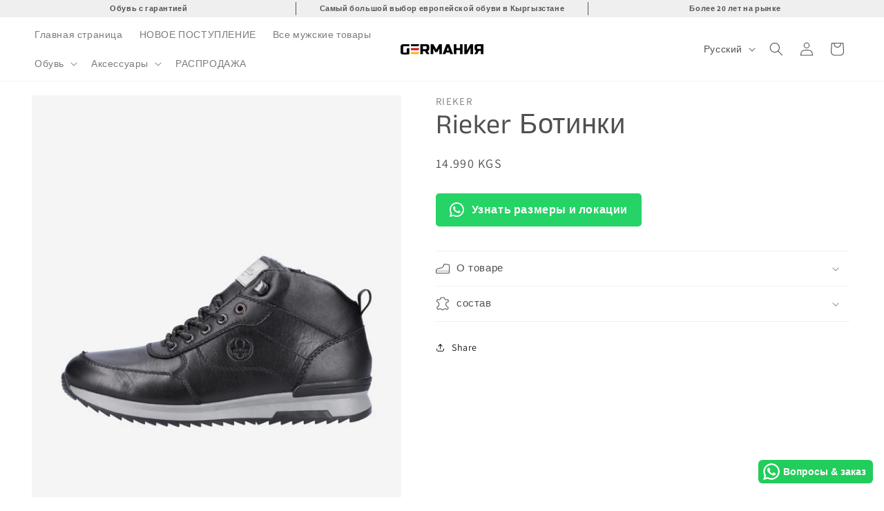

--- FILE ---
content_type: text/html; charset=utf-8
request_url: https://germany.kg/products/rieker-%D0%BC%D1%83%D0%B6%D1%81%D0%BA%D0%B0%D1%8F-%D1%87%D0%B5%D1%80%D0%BD%D0%B0%D1%8F-%D0%BE%D0%B1%D1%83%D0%B2%D1%8C-4060596869739-male
body_size: 33663
content:
<!doctype html>
<html class="no-js" lang="ru">
  <head>
    
    <!-- Google Tag Manager -->
<script>(function(w,d,s,l,i){w[l]=w[l]||[];w[l].push({'gtm.start':
new Date().getTime(),event:'gtm.js'});var f=d.getElementsByTagName(s)[0],
j=d.createElement(s),dl=l!='dataLayer'?'&l='+l:'';j.async=true;j.src=
'https://www.googletagmanager.com/gtm.js?id='+i+dl;f.parentNode.insertBefore(j,f);
})(window,document,'script','dataLayer','GTM-KD4HPZ7V');</script>
<!-- End Google Tag Manager -->
    
    <!-- Google tag (gtag.js) -->
<script async src="https://www.googletagmanager.com/gtag/js?id=Tag_ID"></script>
<script>
 window.dataLayer = window.dataLayer || [];
 function gtag(){dataLayer.push(arguments);}
 gtag('js', new Date());
 gtag('config', 'Tag_ID');
</script>
    
    <meta charset="utf-8">
    <meta http-equiv="X-UA-Compatible" content="IE=edge">
    <meta name="viewport" content="width=device-width,initial-scale=1">
    <meta name="theme-color" content="">
    <link rel="canonical" href="https://germany.kg/products/rieker-%d0%bc%d1%83%d0%b6%d1%81%d0%ba%d0%b0%d1%8f-%d1%87%d0%b5%d1%80%d0%bd%d0%b0%d1%8f-%d0%be%d0%b1%d1%83%d0%b2%d1%8c-4060596869739-male"><link rel="icon" type="image/png" href="//germany.kg/cdn/shop/files/GER__9.png?crop=center&height=32&v=1740690927&width=32"><link rel="preconnect" href="https://fonts.shopifycdn.com" crossorigin><title>
      Rieker Мужская Обувь
 &ndash; GermanyKG</title>

    
      <meta name="description" content="Rieker Мужская Обувь">
    

    

<meta property="og:site_name" content="GermanyKG">
<meta property="og:url" content="https://germany.kg/products/rieker-%d0%bc%d1%83%d0%b6%d1%81%d0%ba%d0%b0%d1%8f-%d1%87%d0%b5%d1%80%d0%bd%d0%b0%d1%8f-%d0%be%d0%b1%d1%83%d0%b2%d1%8c-4060596869739-male">
<meta property="og:title" content="Rieker Мужская Обувь">
<meta property="og:type" content="product">
<meta property="og:description" content="Rieker Мужская Обувь"><meta property="og:image" content="http://germany.kg/cdn/shop/files/16136-00_1.jpg?v=1708331312">
  <meta property="og:image:secure_url" content="https://germany.kg/cdn/shop/files/16136-00_1.jpg?v=1708331312">
  <meta property="og:image:width" content="1650">
  <meta property="og:image:height" content="2200"><meta property="og:price:amount" content="14.990">
  <meta property="og:price:currency" content="KGS"><meta name="twitter:card" content="summary_large_image">
<meta name="twitter:title" content="Rieker Мужская Обувь">
<meta name="twitter:description" content="Rieker Мужская Обувь">


    <script src="//germany.kg/cdn/shop/t/30/assets/constants.js?v=58251544750838685771711569905" defer="defer"></script>
    <script src="//germany.kg/cdn/shop/t/30/assets/pubsub.js?v=158357773527763999511711569905" defer="defer"></script>
    <script src="//germany.kg/cdn/shop/t/30/assets/global.js?v=37284204640041572741711569905" defer="defer"></script><script src="//germany.kg/cdn/shop/t/30/assets/animations.js?v=88693664871331136111711569905" defer="defer"></script><script>window.performance && window.performance.mark && window.performance.mark('shopify.content_for_header.start');</script><meta id="shopify-digital-wallet" name="shopify-digital-wallet" content="/78145618196/digital_wallets/dialog">
<link rel="alternate" hreflang="x-default" href="https://germany.kg/products/rieker-%D0%BC%D1%83%D0%B6%D1%81%D0%BA%D0%B0%D1%8F-%D1%87%D0%B5%D1%80%D0%BD%D0%B0%D1%8F-%D0%BE%D0%B1%D1%83%D0%B2%D1%8C-4060596869739-male">
<link rel="alternate" hreflang="ru" href="https://germany.kg/products/rieker-%D0%BC%D1%83%D0%B6%D1%81%D0%BA%D0%B0%D1%8F-%D1%87%D0%B5%D1%80%D0%BD%D0%B0%D1%8F-%D0%BE%D0%B1%D1%83%D0%B2%D1%8C-4060596869739-male">
<link rel="alternate" hreflang="ky" href="https://germany.kg/ky/products/rieker-%D0%BC%D1%83%D0%B6%D1%81%D0%BA%D0%B0%D1%8F-%D1%87%D0%B5%D1%80%D0%BD%D0%B0%D1%8F-%D0%BE%D0%B1%D1%83%D0%B2%D1%8C-4060596869739-male">
<link rel="alternate" type="application/json+oembed" href="https://germany.kg/products/rieker-%d0%bc%d1%83%d0%b6%d1%81%d0%ba%d0%b0%d1%8f-%d1%87%d0%b5%d1%80%d0%bd%d0%b0%d1%8f-%d0%be%d0%b1%d1%83%d0%b2%d1%8c-4060596869739-male.oembed">
<script async="async" src="/checkouts/internal/preloads.js?locale=ru-KG"></script>
<script id="shopify-features" type="application/json">{"accessToken":"0a8855196b445c2fa1c946c901950c33","betas":["rich-media-storefront-analytics"],"domain":"germany.kg","predictiveSearch":true,"shopId":78145618196,"locale":"ru"}</script>
<script>var Shopify = Shopify || {};
Shopify.shop = "germanykg.myshopify.com";
Shopify.locale = "ru";
Shopify.currency = {"active":"KGS","rate":"1.0"};
Shopify.country = "KG";
Shopify.theme = {"name":"Dawn Version 27.03.24","id":166840205588,"schema_name":"Dawn","schema_version":"13.0.0","theme_store_id":887,"role":"main"};
Shopify.theme.handle = "null";
Shopify.theme.style = {"id":null,"handle":null};
Shopify.cdnHost = "germany.kg/cdn";
Shopify.routes = Shopify.routes || {};
Shopify.routes.root = "/";</script>
<script type="module">!function(o){(o.Shopify=o.Shopify||{}).modules=!0}(window);</script>
<script>!function(o){function n(){var o=[];function n(){o.push(Array.prototype.slice.apply(arguments))}return n.q=o,n}var t=o.Shopify=o.Shopify||{};t.loadFeatures=n(),t.autoloadFeatures=n()}(window);</script>
<script id="shop-js-analytics" type="application/json">{"pageType":"product"}</script>
<script defer="defer" async type="module" src="//germany.kg/cdn/shopifycloud/shop-js/modules/v2/client.init-shop-cart-sync_bMa4EAn1.ru.esm.js"></script>
<script defer="defer" async type="module" src="//germany.kg/cdn/shopifycloud/shop-js/modules/v2/chunk.common_4RF3jtGH.esm.js"></script>
<script defer="defer" async type="module" src="//germany.kg/cdn/shopifycloud/shop-js/modules/v2/chunk.modal_CZ8DnfZh.esm.js"></script>
<script type="module">
  await import("//germany.kg/cdn/shopifycloud/shop-js/modules/v2/client.init-shop-cart-sync_bMa4EAn1.ru.esm.js");
await import("//germany.kg/cdn/shopifycloud/shop-js/modules/v2/chunk.common_4RF3jtGH.esm.js");
await import("//germany.kg/cdn/shopifycloud/shop-js/modules/v2/chunk.modal_CZ8DnfZh.esm.js");

  window.Shopify.SignInWithShop?.initShopCartSync?.({"fedCMEnabled":true,"windoidEnabled":true});

</script>
<script>(function() {
  var isLoaded = false;
  function asyncLoad() {
    if (isLoaded) return;
    isLoaded = true;
    var urls = ["https:\/\/configs.carthike.com\/carthike.js?shop=germanykg.myshopify.com"];
    for (var i = 0; i < urls.length; i++) {
      var s = document.createElement('script');
      s.type = 'text/javascript';
      s.async = true;
      s.src = urls[i];
      var x = document.getElementsByTagName('script')[0];
      x.parentNode.insertBefore(s, x);
    }
  };
  if(window.attachEvent) {
    window.attachEvent('onload', asyncLoad);
  } else {
    window.addEventListener('load', asyncLoad, false);
  }
})();</script>
<script id="__st">var __st={"a":78145618196,"offset":18000,"reqid":"20b59597-513a-4c9d-a197-d5b28e8b62cc-1769354814","pageurl":"germany.kg\/products\/rieker-%D0%BC%D1%83%D0%B6%D1%81%D0%BA%D0%B0%D1%8F-%D1%87%D0%B5%D1%80%D0%BD%D0%B0%D1%8F-%D0%BE%D0%B1%D1%83%D0%B2%D1%8C-4060596869739-male","u":"94e3e941a52d","p":"product","rtyp":"product","rid":8984020549908};</script>
<script>window.ShopifyPaypalV4VisibilityTracking = true;</script>
<script id="captcha-bootstrap">!function(){'use strict';const t='contact',e='account',n='new_comment',o=[[t,t],['blogs',n],['comments',n],[t,'customer']],c=[[e,'customer_login'],[e,'guest_login'],[e,'recover_customer_password'],[e,'create_customer']],r=t=>t.map((([t,e])=>`form[action*='/${t}']:not([data-nocaptcha='true']) input[name='form_type'][value='${e}']`)).join(','),a=t=>()=>t?[...document.querySelectorAll(t)].map((t=>t.form)):[];function s(){const t=[...o],e=r(t);return a(e)}const i='password',u='form_key',d=['recaptcha-v3-token','g-recaptcha-response','h-captcha-response',i],f=()=>{try{return window.sessionStorage}catch{return}},m='__shopify_v',_=t=>t.elements[u];function p(t,e,n=!1){try{const o=window.sessionStorage,c=JSON.parse(o.getItem(e)),{data:r}=function(t){const{data:e,action:n}=t;return t[m]||n?{data:e,action:n}:{data:t,action:n}}(c);for(const[e,n]of Object.entries(r))t.elements[e]&&(t.elements[e].value=n);n&&o.removeItem(e)}catch(o){console.error('form repopulation failed',{error:o})}}const l='form_type',E='cptcha';function T(t){t.dataset[E]=!0}const w=window,h=w.document,L='Shopify',v='ce_forms',y='captcha';let A=!1;((t,e)=>{const n=(g='f06e6c50-85a8-45c8-87d0-21a2b65856fe',I='https://cdn.shopify.com/shopifycloud/storefront-forms-hcaptcha/ce_storefront_forms_captcha_hcaptcha.v1.5.2.iife.js',D={infoText:'Защищено с помощью hCaptcha',privacyText:'Конфиденциальность',termsText:'Условия'},(t,e,n)=>{const o=w[L][v],c=o.bindForm;if(c)return c(t,g,e,D).then(n);var r;o.q.push([[t,g,e,D],n]),r=I,A||(h.body.append(Object.assign(h.createElement('script'),{id:'captcha-provider',async:!0,src:r})),A=!0)});var g,I,D;w[L]=w[L]||{},w[L][v]=w[L][v]||{},w[L][v].q=[],w[L][y]=w[L][y]||{},w[L][y].protect=function(t,e){n(t,void 0,e),T(t)},Object.freeze(w[L][y]),function(t,e,n,w,h,L){const[v,y,A,g]=function(t,e,n){const i=e?o:[],u=t?c:[],d=[...i,...u],f=r(d),m=r(i),_=r(d.filter((([t,e])=>n.includes(e))));return[a(f),a(m),a(_),s()]}(w,h,L),I=t=>{const e=t.target;return e instanceof HTMLFormElement?e:e&&e.form},D=t=>v().includes(t);t.addEventListener('submit',(t=>{const e=I(t);if(!e)return;const n=D(e)&&!e.dataset.hcaptchaBound&&!e.dataset.recaptchaBound,o=_(e),c=g().includes(e)&&(!o||!o.value);(n||c)&&t.preventDefault(),c&&!n&&(function(t){try{if(!f())return;!function(t){const e=f();if(!e)return;const n=_(t);if(!n)return;const o=n.value;o&&e.removeItem(o)}(t);const e=Array.from(Array(32),(()=>Math.random().toString(36)[2])).join('');!function(t,e){_(t)||t.append(Object.assign(document.createElement('input'),{type:'hidden',name:u})),t.elements[u].value=e}(t,e),function(t,e){const n=f();if(!n)return;const o=[...t.querySelectorAll(`input[type='${i}']`)].map((({name:t})=>t)),c=[...d,...o],r={};for(const[a,s]of new FormData(t).entries())c.includes(a)||(r[a]=s);n.setItem(e,JSON.stringify({[m]:1,action:t.action,data:r}))}(t,e)}catch(e){console.error('failed to persist form',e)}}(e),e.submit())}));const S=(t,e)=>{t&&!t.dataset[E]&&(n(t,e.some((e=>e===t))),T(t))};for(const o of['focusin','change'])t.addEventListener(o,(t=>{const e=I(t);D(e)&&S(e,y())}));const B=e.get('form_key'),M=e.get(l),P=B&&M;t.addEventListener('DOMContentLoaded',(()=>{const t=y();if(P)for(const e of t)e.elements[l].value===M&&p(e,B);[...new Set([...A(),...v().filter((t=>'true'===t.dataset.shopifyCaptcha))])].forEach((e=>S(e,t)))}))}(h,new URLSearchParams(w.location.search),n,t,e,['guest_login'])})(!0,!0)}();</script>
<script integrity="sha256-4kQ18oKyAcykRKYeNunJcIwy7WH5gtpwJnB7kiuLZ1E=" data-source-attribution="shopify.loadfeatures" defer="defer" src="//germany.kg/cdn/shopifycloud/storefront/assets/storefront/load_feature-a0a9edcb.js" crossorigin="anonymous"></script>
<script data-source-attribution="shopify.dynamic_checkout.dynamic.init">var Shopify=Shopify||{};Shopify.PaymentButton=Shopify.PaymentButton||{isStorefrontPortableWallets:!0,init:function(){window.Shopify.PaymentButton.init=function(){};var t=document.createElement("script");t.src="https://germany.kg/cdn/shopifycloud/portable-wallets/latest/portable-wallets.ru.js",t.type="module",document.head.appendChild(t)}};
</script>
<script data-source-attribution="shopify.dynamic_checkout.buyer_consent">
  function portableWalletsHideBuyerConsent(e){var t=document.getElementById("shopify-buyer-consent"),n=document.getElementById("shopify-subscription-policy-button");t&&n&&(t.classList.add("hidden"),t.setAttribute("aria-hidden","true"),n.removeEventListener("click",e))}function portableWalletsShowBuyerConsent(e){var t=document.getElementById("shopify-buyer-consent"),n=document.getElementById("shopify-subscription-policy-button");t&&n&&(t.classList.remove("hidden"),t.removeAttribute("aria-hidden"),n.addEventListener("click",e))}window.Shopify?.PaymentButton&&(window.Shopify.PaymentButton.hideBuyerConsent=portableWalletsHideBuyerConsent,window.Shopify.PaymentButton.showBuyerConsent=portableWalletsShowBuyerConsent);
</script>
<script data-source-attribution="shopify.dynamic_checkout.cart.bootstrap">document.addEventListener("DOMContentLoaded",(function(){function t(){return document.querySelector("shopify-accelerated-checkout-cart, shopify-accelerated-checkout")}if(t())Shopify.PaymentButton.init();else{new MutationObserver((function(e,n){t()&&(Shopify.PaymentButton.init(),n.disconnect())})).observe(document.body,{childList:!0,subtree:!0})}}));
</script>
<script id="sections-script" data-sections="header" defer="defer" src="//germany.kg/cdn/shop/t/30/compiled_assets/scripts.js?v=2410"></script>
<script>window.performance && window.performance.mark && window.performance.mark('shopify.content_for_header.end');</script>


    <style data-shopify>
      @font-face {
  font-family: Assistant;
  font-weight: 400;
  font-style: normal;
  font-display: swap;
  src: url("//germany.kg/cdn/fonts/assistant/assistant_n4.9120912a469cad1cc292572851508ca49d12e768.woff2") format("woff2"),
       url("//germany.kg/cdn/fonts/assistant/assistant_n4.6e9875ce64e0fefcd3f4446b7ec9036b3ddd2985.woff") format("woff");
}

      @font-face {
  font-family: Assistant;
  font-weight: 700;
  font-style: normal;
  font-display: swap;
  src: url("//germany.kg/cdn/fonts/assistant/assistant_n7.bf44452348ec8b8efa3aa3068825305886b1c83c.woff2") format("woff2"),
       url("//germany.kg/cdn/fonts/assistant/assistant_n7.0c887fee83f6b3bda822f1150b912c72da0f7b64.woff") format("woff");
}

      
      
      @font-face {
  font-family: "Anek Tamil";
  font-weight: 400;
  font-style: normal;
  font-display: swap;
  src: url("//germany.kg/cdn/fonts/anek_tamil/anektamil_n4.2c907daa645b7bbf6285dac0733760f08d99f2ba.woff2") format("woff2"),
       url("//germany.kg/cdn/fonts/anek_tamil/anektamil_n4.58d2b7d33afb43473289c2390c1128013680474b.woff") format("woff");
}


      
        :root,
        .color-background-1 {
          --color-background: 255,255,255;
        
          --gradient-background: #ffffff;
        

        

        --color-foreground: 80,80,80;
        --color-background-contrast: 191,191,191;
        --color-shadow: 18,18,18;
        --color-button: 18,18,18;
        --color-button-text: 255,255,255;
        --color-secondary-button: 255,255,255;
        --color-secondary-button-text: 18,18,18;
        --color-link: 18,18,18;
        --color-badge-foreground: 80,80,80;
        --color-badge-background: 255,255,255;
        --color-badge-border: 80,80,80;
        --payment-terms-background-color: rgb(255 255 255);
      }
      
        
        .color-background-2 {
          --color-background: 126,185,210;
        
          --gradient-background: #7eb9d2;
        

        

        --color-foreground: 26,26,26;
        --color-background-contrast: 54,125,155;
        --color-shadow: 18,18,18;
        --color-button: 18,18,18;
        --color-button-text: 243,243,243;
        --color-secondary-button: 126,185,210;
        --color-secondary-button-text: 18,18,18;
        --color-link: 18,18,18;
        --color-badge-foreground: 26,26,26;
        --color-badge-background: 126,185,210;
        --color-badge-border: 26,26,26;
        --payment-terms-background-color: rgb(126 185 210);
      }
      
        
        .color-inverse {
          --color-background: 255,255,255;
        
          --gradient-background: #ffffff;
        

        

        --color-foreground: 0,0,0;
        --color-background-contrast: 191,191,191;
        --color-shadow: 18,18,18;
        --color-button: 255,255,255;
        --color-button-text: 0,0,0;
        --color-secondary-button: 255,255,255;
        --color-secondary-button-text: 255,255,255;
        --color-link: 255,255,255;
        --color-badge-foreground: 0,0,0;
        --color-badge-background: 255,255,255;
        --color-badge-border: 0,0,0;
        --payment-terms-background-color: rgb(255 255 255);
      }
      
        
        .color-accent-1 {
          --color-background: 230,215,215;
        
          --gradient-background: #e6d7d7;
        

        

        --color-foreground: 18,18,18;
        --color-background-contrast: 181,137,137;
        --color-shadow: 18,18,18;
        --color-button: 0,0,0;
        --color-button-text: 255,255,255;
        --color-secondary-button: 230,215,215;
        --color-secondary-button-text: 89,88,88;
        --color-link: 89,88,88;
        --color-badge-foreground: 18,18,18;
        --color-badge-background: 230,215,215;
        --color-badge-border: 18,18,18;
        --payment-terms-background-color: rgb(230 215 215);
      }
      
        
        .color-accent-2 {
          --color-background: 185,5,33;
        
          --gradient-background: linear-gradient(166deg, rgba(255, 255, 255, 1), rgba(237, 60, 96, 1) 49%, rgba(255, 221, 135, 1) 100%);
        

        

        --color-foreground: 253,253,253;
        --color-background-contrast: 210,6,37;
        --color-shadow: 167,146,146;
        --color-button: 253,73,73;
        --color-button-text: 51,79,180;
        --color-secondary-button: 185,5,33;
        --color-secondary-button-text: 255,255,255;
        --color-link: 255,255,255;
        --color-badge-foreground: 253,253,253;
        --color-badge-background: 185,5,33;
        --color-badge-border: 253,253,253;
        --payment-terms-background-color: rgb(185 5 33);
      }
      
        
        .color-scheme-e8ea55c4-745e-4f3f-995a-d7dfce104d28 {
          --color-background: 185,5,33;
        
          --gradient-background: #b90521;
        

        

        --color-foreground: 242,238,238;
        --color-background-contrast: 210,6,37;
        --color-shadow: 18,18,18;
        --color-button: 0,0,0;
        --color-button-text: 255,255,255;
        --color-secondary-button: 185,5,33;
        --color-secondary-button-text: 80,80,80;
        --color-link: 80,80,80;
        --color-badge-foreground: 242,238,238;
        --color-badge-background: 185,5,33;
        --color-badge-border: 242,238,238;
        --payment-terms-background-color: rgb(185 5 33);
      }
      
        
        .color-scheme-0b843550-fafc-46d8-92b5-ddebadd00b21 {
          --color-background: 124,132,148;
        
          --gradient-background: #7c8494;
        

        

        --color-foreground: 245,245,245;
        --color-background-contrast: 65,70,80;
        --color-shadow: 18,18,18;
        --color-button: 18,18,18;
        --color-button-text: 255,255,255;
        --color-secondary-button: 124,132,148;
        --color-secondary-button-text: 231,231,231;
        --color-link: 231,231,231;
        --color-badge-foreground: 245,245,245;
        --color-badge-background: 124,132,148;
        --color-badge-border: 245,245,245;
        --payment-terms-background-color: rgb(124 132 148);
      }
      
        
        .color-scheme-003de36e-f85c-4c9a-af9a-af3d806a9356 {
          --color-background: 202,241,131;
        
          --gradient-background: #caf183;
        

        

        --color-foreground: 80,80,80;
        --color-background-contrast: 151,220,25;
        --color-shadow: 18,18,18;
        --color-button: 18,18,18;
        --color-button-text: 255,255,255;
        --color-secondary-button: 202,241,131;
        --color-secondary-button-text: 18,18,18;
        --color-link: 18,18,18;
        --color-badge-foreground: 80,80,80;
        --color-badge-background: 202,241,131;
        --color-badge-border: 80,80,80;
        --payment-terms-background-color: rgb(202 241 131);
      }
      
        
        .color-scheme-e8d1e81c-1e52-4b5a-b78e-6247cf489925 {
          --color-background: 255,210,98;
        
          --gradient-background: #ffd262;
        

        

        --color-foreground: 80,80,80;
        --color-background-contrast: 226,161,0;
        --color-shadow: 18,18,18;
        --color-button: 18,18,18;
        --color-button-text: 255,255,255;
        --color-secondary-button: 255,210,98;
        --color-secondary-button-text: 18,18,18;
        --color-link: 18,18,18;
        --color-badge-foreground: 80,80,80;
        --color-badge-background: 255,210,98;
        --color-badge-border: 80,80,80;
        --payment-terms-background-color: rgb(255 210 98);
      }
      
        
        .color-scheme-087b7be7-0d1a-438a-9cec-4dda6d95a3d2 {
          --color-background: 255,255,255;
        
          --gradient-background: #ffffff;
        

        

        --color-foreground: 185,5,33;
        --color-background-contrast: 191,191,191;
        --color-shadow: 18,18,18;
        --color-button: 18,18,18;
        --color-button-text: 255,255,255;
        --color-secondary-button: 255,255,255;
        --color-secondary-button-text: 18,18,18;
        --color-link: 18,18,18;
        --color-badge-foreground: 185,5,33;
        --color-badge-background: 255,255,255;
        --color-badge-border: 185,5,33;
        --payment-terms-background-color: rgb(255 255 255);
      }
      
        
        .color-scheme-8ae6077a-71e8-4c0d-8275-344a7dc02a91 {
          --color-background: 244,244,244;
        
          --gradient-background: #f4f4f4;
        

        

        --color-foreground: 80,80,80;
        --color-background-contrast: 180,180,180;
        --color-shadow: 253,68,68;
        --color-button: 34,205,91;
        --color-button-text: 255,255,255;
        --color-secondary-button: 244,244,244;
        --color-secondary-button-text: 18,18,18;
        --color-link: 18,18,18;
        --color-badge-foreground: 80,80,80;
        --color-badge-background: 244,244,244;
        --color-badge-border: 80,80,80;
        --payment-terms-background-color: rgb(244 244 244);
      }
      
        
        .color-scheme-4a585980-eba2-4906-a8f6-53e371d6493a {
          --color-background: 0,0,0;
        
          --gradient-background: #000000;
        

        

        --color-foreground: 255,255,255;
        --color-background-contrast: 128,128,128;
        --color-shadow: 18,18,18;
        --color-button: 226,16,16;
        --color-button-text: 255,255,255;
        --color-secondary-button: 0,0,0;
        --color-secondary-button-text: 18,18,18;
        --color-link: 18,18,18;
        --color-badge-foreground: 255,255,255;
        --color-badge-background: 0,0,0;
        --color-badge-border: 255,255,255;
        --payment-terms-background-color: rgb(0 0 0);
      }
      

      body, .color-background-1, .color-background-2, .color-inverse, .color-accent-1, .color-accent-2, .color-scheme-e8ea55c4-745e-4f3f-995a-d7dfce104d28, .color-scheme-0b843550-fafc-46d8-92b5-ddebadd00b21, .color-scheme-003de36e-f85c-4c9a-af9a-af3d806a9356, .color-scheme-e8d1e81c-1e52-4b5a-b78e-6247cf489925, .color-scheme-087b7be7-0d1a-438a-9cec-4dda6d95a3d2, .color-scheme-8ae6077a-71e8-4c0d-8275-344a7dc02a91, .color-scheme-4a585980-eba2-4906-a8f6-53e371d6493a {
        color: rgba(var(--color-foreground), 0.75);
        background-color: rgb(var(--color-background));
      }

      :root {
        --font-body-family: Assistant, sans-serif;
        --font-body-style: normal;
        --font-body-weight: 400;
        --font-body-weight-bold: 700;

        --font-heading-family: "Anek Tamil", sans-serif;
        --font-heading-style: normal;
        --font-heading-weight: 400;

        --font-body-scale: 1.0;
        --font-heading-scale: 1.0;

        --media-padding: px;
        --media-border-opacity: 0.05;
        --media-border-width: 0px;
        --media-radius: 0px;
        --media-shadow-opacity: 0.0;
        --media-shadow-horizontal-offset: 0px;
        --media-shadow-vertical-offset: 4px;
        --media-shadow-blur-radius: 5px;
        --media-shadow-visible: 0;

        --page-width: 130rem;
        --page-width-margin: 0rem;

        --product-card-image-padding: 0.0rem;
        --product-card-corner-radius: 0.0rem;
        --product-card-text-alignment: left;
        --product-card-border-width: 0.0rem;
        --product-card-border-opacity: 0.1;
        --product-card-shadow-opacity: 0.0;
        --product-card-shadow-visible: 0;
        --product-card-shadow-horizontal-offset: 0.0rem;
        --product-card-shadow-vertical-offset: 0.4rem;
        --product-card-shadow-blur-radius: 0.5rem;

        --collection-card-image-padding: 0.0rem;
        --collection-card-corner-radius: 0.0rem;
        --collection-card-text-alignment: left;
        --collection-card-border-width: 0.0rem;
        --collection-card-border-opacity: 0.1;
        --collection-card-shadow-opacity: 0.0;
        --collection-card-shadow-visible: 0;
        --collection-card-shadow-horizontal-offset: 0.0rem;
        --collection-card-shadow-vertical-offset: 0.4rem;
        --collection-card-shadow-blur-radius: 0.5rem;

        --blog-card-image-padding: 0.0rem;
        --blog-card-corner-radius: 0.0rem;
        --blog-card-text-alignment: left;
        --blog-card-border-width: 0.0rem;
        --blog-card-border-opacity: 0.1;
        --blog-card-shadow-opacity: 0.0;
        --blog-card-shadow-visible: 0;
        --blog-card-shadow-horizontal-offset: 0.0rem;
        --blog-card-shadow-vertical-offset: 0.4rem;
        --blog-card-shadow-blur-radius: 0.5rem;

        --badge-corner-radius: 4.0rem;

        --popup-border-width: 1px;
        --popup-border-opacity: 0.1;
        --popup-corner-radius: 0px;
        --popup-shadow-opacity: 0.0;
        --popup-shadow-horizontal-offset: 0px;
        --popup-shadow-vertical-offset: 4px;
        --popup-shadow-blur-radius: 5px;

        --drawer-border-width: 1px;
        --drawer-border-opacity: 0.1;
        --drawer-shadow-opacity: 0.0;
        --drawer-shadow-horizontal-offset: 0px;
        --drawer-shadow-vertical-offset: 4px;
        --drawer-shadow-blur-radius: 5px;

        --spacing-sections-desktop: 8px;
        --spacing-sections-mobile: 8px;

        --grid-desktop-vertical-spacing: 8px;
        --grid-desktop-horizontal-spacing: 8px;
        --grid-mobile-vertical-spacing: 4px;
        --grid-mobile-horizontal-spacing: 4px;

        --text-boxes-border-opacity: 0.1;
        --text-boxes-border-width: 0px;
        --text-boxes-radius: 0px;
        --text-boxes-shadow-opacity: 0.0;
        --text-boxes-shadow-visible: 0;
        --text-boxes-shadow-horizontal-offset: 0px;
        --text-boxes-shadow-vertical-offset: 4px;
        --text-boxes-shadow-blur-radius: 5px;

        --buttons-radius: 0px;
        --buttons-radius-outset: 0px;
        --buttons-border-width: 1px;
        --buttons-border-opacity: 1.0;
        --buttons-shadow-opacity: 0.0;
        --buttons-shadow-visible: 0;
        --buttons-shadow-horizontal-offset: 0px;
        --buttons-shadow-vertical-offset: 4px;
        --buttons-shadow-blur-radius: 5px;
        --buttons-border-offset: 0px;

        --inputs-radius: 40px;
        --inputs-border-width: 1px;
        --inputs-border-opacity: 0.55;
        --inputs-shadow-opacity: 0.0;
        --inputs-shadow-horizontal-offset: 0px;
        --inputs-margin-offset: 0px;
        --inputs-shadow-vertical-offset: 4px;
        --inputs-shadow-blur-radius: 5px;
        --inputs-radius-outset: 41px;

        --variant-pills-radius: 40px;
        --variant-pills-border-width: 1px;
        --variant-pills-border-opacity: 0.55;
        --variant-pills-shadow-opacity: 0.0;
        --variant-pills-shadow-horizontal-offset: 0px;
        --variant-pills-shadow-vertical-offset: 4px;
        --variant-pills-shadow-blur-radius: 5px;
      }

      *,
      *::before,
      *::after {
        box-sizing: inherit;
      }

      html {
        box-sizing: border-box;
        font-size: calc(var(--font-body-scale) * 62.5%);
        height: 100%;
      }

      body {
        display: grid;
        grid-template-rows: auto auto 1fr auto;
        grid-template-columns: 100%;
        min-height: 100%;
        margin: 0;
        font-size: 1.5rem;
        letter-spacing: 0.06rem;
        line-height: calc(1 + 0.8 / var(--font-body-scale));
        font-family: var(--font-body-family);
        font-style: var(--font-body-style);
        font-weight: var(--font-body-weight);
      }

      @media screen and (min-width: 750px) {
        body {
          font-size: 1.6rem;
        }
      }
    </style>

    <link href="//germany.kg/cdn/shop/t/30/assets/base.css?v=159415730485386451681711569905" rel="stylesheet" type="text/css" media="all" />
<link rel="preload" as="font" href="//germany.kg/cdn/fonts/assistant/assistant_n4.9120912a469cad1cc292572851508ca49d12e768.woff2" type="font/woff2" crossorigin><link rel="preload" as="font" href="//germany.kg/cdn/fonts/anek_tamil/anektamil_n4.2c907daa645b7bbf6285dac0733760f08d99f2ba.woff2" type="font/woff2" crossorigin><link href="//germany.kg/cdn/shop/t/30/assets/component-localization-form.css?v=155603600527820746741711569905" rel="stylesheet" type="text/css" media="all" />
      <script src="//germany.kg/cdn/shop/t/30/assets/localization-form.js?v=169565320306168926741711569905" defer="defer"></script><link
        rel="stylesheet"
        href="//germany.kg/cdn/shop/t/30/assets/component-predictive-search.css?v=118923337488134913561711569905"
        media="print"
        onload="this.media='all'"
      ><script>
      document.documentElement.className = document.documentElement.className.replace('no-js', 'js');
      if (Shopify.designMode) {
        document.documentElement.classList.add('shopify-design-mode');
      }
    </script>
  







<script>
	window.StoreCreditInit = {
		shop: 'germanykg.myshopify.com',
		cashback_widget_status: 0
	}
</script>




<!-- BEGIN app block: shopify://apps/ck-whatsapp/blocks/app-embed-block/ce4c5d89-06d5-4502-b18d-35d424a3f693 --><!-- END app block --><script src="https://cdn.shopify.com/extensions/019a80f9-1625-72ae-acb4-a68f4f57da5e/whatsapp-crm-dev-15/assets/carthike.js" type="text/javascript" defer="defer"></script>
<link href="https://monorail-edge.shopifysvc.com" rel="dns-prefetch">
<script>(function(){if ("sendBeacon" in navigator && "performance" in window) {try {var session_token_from_headers = performance.getEntriesByType('navigation')[0].serverTiming.find(x => x.name == '_s').description;} catch {var session_token_from_headers = undefined;}var session_cookie_matches = document.cookie.match(/_shopify_s=([^;]*)/);var session_token_from_cookie = session_cookie_matches && session_cookie_matches.length === 2 ? session_cookie_matches[1] : "";var session_token = session_token_from_headers || session_token_from_cookie || "";function handle_abandonment_event(e) {var entries = performance.getEntries().filter(function(entry) {return /monorail-edge.shopifysvc.com/.test(entry.name);});if (!window.abandonment_tracked && entries.length === 0) {window.abandonment_tracked = true;var currentMs = Date.now();var navigation_start = performance.timing.navigationStart;var payload = {shop_id: 78145618196,url: window.location.href,navigation_start,duration: currentMs - navigation_start,session_token,page_type: "product"};window.navigator.sendBeacon("https://monorail-edge.shopifysvc.com/v1/produce", JSON.stringify({schema_id: "online_store_buyer_site_abandonment/1.1",payload: payload,metadata: {event_created_at_ms: currentMs,event_sent_at_ms: currentMs}}));}}window.addEventListener('pagehide', handle_abandonment_event);}}());</script>
<script id="web-pixels-manager-setup">(function e(e,d,r,n,o){if(void 0===o&&(o={}),!Boolean(null===(a=null===(i=window.Shopify)||void 0===i?void 0:i.analytics)||void 0===a?void 0:a.replayQueue)){var i,a;window.Shopify=window.Shopify||{};var t=window.Shopify;t.analytics=t.analytics||{};var s=t.analytics;s.replayQueue=[],s.publish=function(e,d,r){return s.replayQueue.push([e,d,r]),!0};try{self.performance.mark("wpm:start")}catch(e){}var l=function(){var e={modern:/Edge?\/(1{2}[4-9]|1[2-9]\d|[2-9]\d{2}|\d{4,})\.\d+(\.\d+|)|Firefox\/(1{2}[4-9]|1[2-9]\d|[2-9]\d{2}|\d{4,})\.\d+(\.\d+|)|Chrom(ium|e)\/(9{2}|\d{3,})\.\d+(\.\d+|)|(Maci|X1{2}).+ Version\/(15\.\d+|(1[6-9]|[2-9]\d|\d{3,})\.\d+)([,.]\d+|)( \(\w+\)|)( Mobile\/\w+|) Safari\/|Chrome.+OPR\/(9{2}|\d{3,})\.\d+\.\d+|(CPU[ +]OS|iPhone[ +]OS|CPU[ +]iPhone|CPU IPhone OS|CPU iPad OS)[ +]+(15[._]\d+|(1[6-9]|[2-9]\d|\d{3,})[._]\d+)([._]\d+|)|Android:?[ /-](13[3-9]|1[4-9]\d|[2-9]\d{2}|\d{4,})(\.\d+|)(\.\d+|)|Android.+Firefox\/(13[5-9]|1[4-9]\d|[2-9]\d{2}|\d{4,})\.\d+(\.\d+|)|Android.+Chrom(ium|e)\/(13[3-9]|1[4-9]\d|[2-9]\d{2}|\d{4,})\.\d+(\.\d+|)|SamsungBrowser\/([2-9]\d|\d{3,})\.\d+/,legacy:/Edge?\/(1[6-9]|[2-9]\d|\d{3,})\.\d+(\.\d+|)|Firefox\/(5[4-9]|[6-9]\d|\d{3,})\.\d+(\.\d+|)|Chrom(ium|e)\/(5[1-9]|[6-9]\d|\d{3,})\.\d+(\.\d+|)([\d.]+$|.*Safari\/(?![\d.]+ Edge\/[\d.]+$))|(Maci|X1{2}).+ Version\/(10\.\d+|(1[1-9]|[2-9]\d|\d{3,})\.\d+)([,.]\d+|)( \(\w+\)|)( Mobile\/\w+|) Safari\/|Chrome.+OPR\/(3[89]|[4-9]\d|\d{3,})\.\d+\.\d+|(CPU[ +]OS|iPhone[ +]OS|CPU[ +]iPhone|CPU IPhone OS|CPU iPad OS)[ +]+(10[._]\d+|(1[1-9]|[2-9]\d|\d{3,})[._]\d+)([._]\d+|)|Android:?[ /-](13[3-9]|1[4-9]\d|[2-9]\d{2}|\d{4,})(\.\d+|)(\.\d+|)|Mobile Safari.+OPR\/([89]\d|\d{3,})\.\d+\.\d+|Android.+Firefox\/(13[5-9]|1[4-9]\d|[2-9]\d{2}|\d{4,})\.\d+(\.\d+|)|Android.+Chrom(ium|e)\/(13[3-9]|1[4-9]\d|[2-9]\d{2}|\d{4,})\.\d+(\.\d+|)|Android.+(UC? ?Browser|UCWEB|U3)[ /]?(15\.([5-9]|\d{2,})|(1[6-9]|[2-9]\d|\d{3,})\.\d+)\.\d+|SamsungBrowser\/(5\.\d+|([6-9]|\d{2,})\.\d+)|Android.+MQ{2}Browser\/(14(\.(9|\d{2,})|)|(1[5-9]|[2-9]\d|\d{3,})(\.\d+|))(\.\d+|)|K[Aa][Ii]OS\/(3\.\d+|([4-9]|\d{2,})\.\d+)(\.\d+|)/},d=e.modern,r=e.legacy,n=navigator.userAgent;return n.match(d)?"modern":n.match(r)?"legacy":"unknown"}(),u="modern"===l?"modern":"legacy",c=(null!=n?n:{modern:"",legacy:""})[u],f=function(e){return[e.baseUrl,"/wpm","/b",e.hashVersion,"modern"===e.buildTarget?"m":"l",".js"].join("")}({baseUrl:d,hashVersion:r,buildTarget:u}),m=function(e){var d=e.version,r=e.bundleTarget,n=e.surface,o=e.pageUrl,i=e.monorailEndpoint;return{emit:function(e){var a=e.status,t=e.errorMsg,s=(new Date).getTime(),l=JSON.stringify({metadata:{event_sent_at_ms:s},events:[{schema_id:"web_pixels_manager_load/3.1",payload:{version:d,bundle_target:r,page_url:o,status:a,surface:n,error_msg:t},metadata:{event_created_at_ms:s}}]});if(!i)return console&&console.warn&&console.warn("[Web Pixels Manager] No Monorail endpoint provided, skipping logging."),!1;try{return self.navigator.sendBeacon.bind(self.navigator)(i,l)}catch(e){}var u=new XMLHttpRequest;try{return u.open("POST",i,!0),u.setRequestHeader("Content-Type","text/plain"),u.send(l),!0}catch(e){return console&&console.warn&&console.warn("[Web Pixels Manager] Got an unhandled error while logging to Monorail."),!1}}}}({version:r,bundleTarget:l,surface:e.surface,pageUrl:self.location.href,monorailEndpoint:e.monorailEndpoint});try{o.browserTarget=l,function(e){var d=e.src,r=e.async,n=void 0===r||r,o=e.onload,i=e.onerror,a=e.sri,t=e.scriptDataAttributes,s=void 0===t?{}:t,l=document.createElement("script"),u=document.querySelector("head"),c=document.querySelector("body");if(l.async=n,l.src=d,a&&(l.integrity=a,l.crossOrigin="anonymous"),s)for(var f in s)if(Object.prototype.hasOwnProperty.call(s,f))try{l.dataset[f]=s[f]}catch(e){}if(o&&l.addEventListener("load",o),i&&l.addEventListener("error",i),u)u.appendChild(l);else{if(!c)throw new Error("Did not find a head or body element to append the script");c.appendChild(l)}}({src:f,async:!0,onload:function(){if(!function(){var e,d;return Boolean(null===(d=null===(e=window.Shopify)||void 0===e?void 0:e.analytics)||void 0===d?void 0:d.initialized)}()){var d=window.webPixelsManager.init(e)||void 0;if(d){var r=window.Shopify.analytics;r.replayQueue.forEach((function(e){var r=e[0],n=e[1],o=e[2];d.publishCustomEvent(r,n,o)})),r.replayQueue=[],r.publish=d.publishCustomEvent,r.visitor=d.visitor,r.initialized=!0}}},onerror:function(){return m.emit({status:"failed",errorMsg:"".concat(f," has failed to load")})},sri:function(e){var d=/^sha384-[A-Za-z0-9+/=]+$/;return"string"==typeof e&&d.test(e)}(c)?c:"",scriptDataAttributes:o}),m.emit({status:"loading"})}catch(e){m.emit({status:"failed",errorMsg:(null==e?void 0:e.message)||"Unknown error"})}}})({shopId: 78145618196,storefrontBaseUrl: "https://germany.kg",extensionsBaseUrl: "https://extensions.shopifycdn.com/cdn/shopifycloud/web-pixels-manager",monorailEndpoint: "https://monorail-edge.shopifysvc.com/unstable/produce_batch",surface: "storefront-renderer",enabledBetaFlags: ["2dca8a86"],webPixelsConfigList: [{"id":"840794388","configuration":"{\"config\":\"{\\\"pixel_id\\\":\\\"G-XN7K1RQS0S\\\",\\\"gtag_events\\\":[{\\\"type\\\":\\\"purchase\\\",\\\"action_label\\\":\\\"G-XN7K1RQS0S\\\"},{\\\"type\\\":\\\"page_view\\\",\\\"action_label\\\":\\\"G-XN7K1RQS0S\\\"},{\\\"type\\\":\\\"view_item\\\",\\\"action_label\\\":\\\"G-XN7K1RQS0S\\\"},{\\\"type\\\":\\\"search\\\",\\\"action_label\\\":\\\"G-XN7K1RQS0S\\\"},{\\\"type\\\":\\\"add_to_cart\\\",\\\"action_label\\\":\\\"G-XN7K1RQS0S\\\"},{\\\"type\\\":\\\"begin_checkout\\\",\\\"action_label\\\":\\\"G-XN7K1RQS0S\\\"},{\\\"type\\\":\\\"add_payment_info\\\",\\\"action_label\\\":\\\"G-XN7K1RQS0S\\\"}],\\\"enable_monitoring_mode\\\":false}\"}","eventPayloadVersion":"v1","runtimeContext":"OPEN","scriptVersion":"b2a88bafab3e21179ed38636efcd8a93","type":"APP","apiClientId":1780363,"privacyPurposes":[],"dataSharingAdjustments":{"protectedCustomerApprovalScopes":["read_customer_address","read_customer_email","read_customer_name","read_customer_personal_data","read_customer_phone"]}},{"id":"shopify-app-pixel","configuration":"{}","eventPayloadVersion":"v1","runtimeContext":"STRICT","scriptVersion":"0450","apiClientId":"shopify-pixel","type":"APP","privacyPurposes":["ANALYTICS","MARKETING"]},{"id":"shopify-custom-pixel","eventPayloadVersion":"v1","runtimeContext":"LAX","scriptVersion":"0450","apiClientId":"shopify-pixel","type":"CUSTOM","privacyPurposes":["ANALYTICS","MARKETING"]}],isMerchantRequest: false,initData: {"shop":{"name":"GermanyKG","paymentSettings":{"currencyCode":"KGS"},"myshopifyDomain":"germanykg.myshopify.com","countryCode":"KG","storefrontUrl":"https:\/\/germany.kg"},"customer":null,"cart":null,"checkout":null,"productVariants":[{"price":{"amount":14990.0,"currencyCode":"KGS"},"product":{"title":"Rieker Ботинки","vendor":"Rieker","id":"8984020549908","untranslatedTitle":"Rieker Ботинки","url":"\/products\/rieker-%D0%BC%D1%83%D0%B6%D1%81%D0%BA%D0%B0%D1%8F-%D1%87%D0%B5%D1%80%D0%BD%D0%B0%D1%8F-%D0%BE%D0%B1%D1%83%D0%B2%D1%8C-4060596869739-male","type":"Ботинки"},"id":"47692305957140","image":{"src":"\/\/germany.kg\/cdn\/shop\/files\/16136-00_1.jpg?v=1708331312"},"sku":"16136-00","title":"40","untranslatedTitle":"40"},{"price":{"amount":14990.0,"currencyCode":"KGS"},"product":{"title":"Rieker Ботинки","vendor":"Rieker","id":"8984020549908","untranslatedTitle":"Rieker Ботинки","url":"\/products\/rieker-%D0%BC%D1%83%D0%B6%D1%81%D0%BA%D0%B0%D1%8F-%D1%87%D0%B5%D1%80%D0%BD%D0%B0%D1%8F-%D0%BE%D0%B1%D1%83%D0%B2%D1%8C-4060596869739-male","type":"Ботинки"},"id":"47692305989908","image":{"src":"\/\/germany.kg\/cdn\/shop\/files\/16136-00_1.jpg?v=1708331312"},"sku":"16136-00","title":"41","untranslatedTitle":"41"},{"price":{"amount":14990.0,"currencyCode":"KGS"},"product":{"title":"Rieker Ботинки","vendor":"Rieker","id":"8984020549908","untranslatedTitle":"Rieker Ботинки","url":"\/products\/rieker-%D0%BC%D1%83%D0%B6%D1%81%D0%BA%D0%B0%D1%8F-%D1%87%D0%B5%D1%80%D0%BD%D0%B0%D1%8F-%D0%BE%D0%B1%D1%83%D0%B2%D1%8C-4060596869739-male","type":"Ботинки"},"id":"47692306022676","image":{"src":"\/\/germany.kg\/cdn\/shop\/files\/16136-00_1.jpg?v=1708331312"},"sku":"16136-00","title":"42","untranslatedTitle":"42"},{"price":{"amount":14990.0,"currencyCode":"KGS"},"product":{"title":"Rieker Ботинки","vendor":"Rieker","id":"8984020549908","untranslatedTitle":"Rieker Ботинки","url":"\/products\/rieker-%D0%BC%D1%83%D0%B6%D1%81%D0%BA%D0%B0%D1%8F-%D1%87%D0%B5%D1%80%D0%BD%D0%B0%D1%8F-%D0%BE%D0%B1%D1%83%D0%B2%D1%8C-4060596869739-male","type":"Ботинки"},"id":"47692306055444","image":{"src":"\/\/germany.kg\/cdn\/shop\/files\/16136-00_1.jpg?v=1708331312"},"sku":"16136-00","title":"43","untranslatedTitle":"43"},{"price":{"amount":14990.0,"currencyCode":"KGS"},"product":{"title":"Rieker Ботинки","vendor":"Rieker","id":"8984020549908","untranslatedTitle":"Rieker Ботинки","url":"\/products\/rieker-%D0%BC%D1%83%D0%B6%D1%81%D0%BA%D0%B0%D1%8F-%D1%87%D0%B5%D1%80%D0%BD%D0%B0%D1%8F-%D0%BE%D0%B1%D1%83%D0%B2%D1%8C-4060596869739-male","type":"Ботинки"},"id":"47692306088212","image":{"src":"\/\/germany.kg\/cdn\/shop\/files\/16136-00_1.jpg?v=1708331312"},"sku":"16136-00","title":"44","untranslatedTitle":"44"},{"price":{"amount":14990.0,"currencyCode":"KGS"},"product":{"title":"Rieker Ботинки","vendor":"Rieker","id":"8984020549908","untranslatedTitle":"Rieker Ботинки","url":"\/products\/rieker-%D0%BC%D1%83%D0%B6%D1%81%D0%BA%D0%B0%D1%8F-%D1%87%D0%B5%D1%80%D0%BD%D0%B0%D1%8F-%D0%BE%D0%B1%D1%83%D0%B2%D1%8C-4060596869739-male","type":"Ботинки"},"id":"47692306120980","image":{"src":"\/\/germany.kg\/cdn\/shop\/files\/16136-00_1.jpg?v=1708331312"},"sku":"16136-00","title":"45","untranslatedTitle":"45"},{"price":{"amount":14990.0,"currencyCode":"KGS"},"product":{"title":"Rieker Ботинки","vendor":"Rieker","id":"8984020549908","untranslatedTitle":"Rieker Ботинки","url":"\/products\/rieker-%D0%BC%D1%83%D0%B6%D1%81%D0%BA%D0%B0%D1%8F-%D1%87%D0%B5%D1%80%D0%BD%D0%B0%D1%8F-%D0%BE%D0%B1%D1%83%D0%B2%D1%8C-4060596869739-male","type":"Ботинки"},"id":"47692306153748","image":{"src":"\/\/germany.kg\/cdn\/shop\/files\/16136-00_1.jpg?v=1708331312"},"sku":"16136-00","title":"46","untranslatedTitle":"46"},{"price":{"amount":14990.0,"currencyCode":"KGS"},"product":{"title":"Rieker Ботинки","vendor":"Rieker","id":"8984020549908","untranslatedTitle":"Rieker Ботинки","url":"\/products\/rieker-%D0%BC%D1%83%D0%B6%D1%81%D0%BA%D0%B0%D1%8F-%D1%87%D0%B5%D1%80%D0%BD%D0%B0%D1%8F-%D0%BE%D0%B1%D1%83%D0%B2%D1%8C-4060596869739-male","type":"Ботинки"},"id":"47692306186516","image":{"src":"\/\/germany.kg\/cdn\/shop\/files\/16136-00_1.jpg?v=1708331312"},"sku":"16136-00","title":"47","untranslatedTitle":"47"}],"purchasingCompany":null},},"https://germany.kg/cdn","fcfee988w5aeb613cpc8e4bc33m6693e112",{"modern":"","legacy":""},{"shopId":"78145618196","storefrontBaseUrl":"https:\/\/germany.kg","extensionBaseUrl":"https:\/\/extensions.shopifycdn.com\/cdn\/shopifycloud\/web-pixels-manager","surface":"storefront-renderer","enabledBetaFlags":"[\"2dca8a86\"]","isMerchantRequest":"false","hashVersion":"fcfee988w5aeb613cpc8e4bc33m6693e112","publish":"custom","events":"[[\"page_viewed\",{}],[\"product_viewed\",{\"productVariant\":{\"price\":{\"amount\":14990.0,\"currencyCode\":\"KGS\"},\"product\":{\"title\":\"Rieker Ботинки\",\"vendor\":\"Rieker\",\"id\":\"8984020549908\",\"untranslatedTitle\":\"Rieker Ботинки\",\"url\":\"\/products\/rieker-%D0%BC%D1%83%D0%B6%D1%81%D0%BA%D0%B0%D1%8F-%D1%87%D0%B5%D1%80%D0%BD%D0%B0%D1%8F-%D0%BE%D0%B1%D1%83%D0%B2%D1%8C-4060596869739-male\",\"type\":\"Ботинки\"},\"id\":\"47692305957140\",\"image\":{\"src\":\"\/\/germany.kg\/cdn\/shop\/files\/16136-00_1.jpg?v=1708331312\"},\"sku\":\"16136-00\",\"title\":\"40\",\"untranslatedTitle\":\"40\"}}]]"});</script><script>
  window.ShopifyAnalytics = window.ShopifyAnalytics || {};
  window.ShopifyAnalytics.meta = window.ShopifyAnalytics.meta || {};
  window.ShopifyAnalytics.meta.currency = 'KGS';
  var meta = {"product":{"id":8984020549908,"gid":"gid:\/\/shopify\/Product\/8984020549908","vendor":"Rieker","type":"Ботинки","handle":"rieker-мужская-черная-обувь-4060596869739-male","variants":[{"id":47692305957140,"price":1499000,"name":"Rieker Ботинки - 40","public_title":"40","sku":"16136-00"},{"id":47692305989908,"price":1499000,"name":"Rieker Ботинки - 41","public_title":"41","sku":"16136-00"},{"id":47692306022676,"price":1499000,"name":"Rieker Ботинки - 42","public_title":"42","sku":"16136-00"},{"id":47692306055444,"price":1499000,"name":"Rieker Ботинки - 43","public_title":"43","sku":"16136-00"},{"id":47692306088212,"price":1499000,"name":"Rieker Ботинки - 44","public_title":"44","sku":"16136-00"},{"id":47692306120980,"price":1499000,"name":"Rieker Ботинки - 45","public_title":"45","sku":"16136-00"},{"id":47692306153748,"price":1499000,"name":"Rieker Ботинки - 46","public_title":"46","sku":"16136-00"},{"id":47692306186516,"price":1499000,"name":"Rieker Ботинки - 47","public_title":"47","sku":"16136-00"}],"remote":false},"page":{"pageType":"product","resourceType":"product","resourceId":8984020549908,"requestId":"20b59597-513a-4c9d-a197-d5b28e8b62cc-1769354814"}};
  for (var attr in meta) {
    window.ShopifyAnalytics.meta[attr] = meta[attr];
  }
</script>
<script class="analytics">
  (function () {
    var customDocumentWrite = function(content) {
      var jquery = null;

      if (window.jQuery) {
        jquery = window.jQuery;
      } else if (window.Checkout && window.Checkout.$) {
        jquery = window.Checkout.$;
      }

      if (jquery) {
        jquery('body').append(content);
      }
    };

    var hasLoggedConversion = function(token) {
      if (token) {
        return document.cookie.indexOf('loggedConversion=' + token) !== -1;
      }
      return false;
    }

    var setCookieIfConversion = function(token) {
      if (token) {
        var twoMonthsFromNow = new Date(Date.now());
        twoMonthsFromNow.setMonth(twoMonthsFromNow.getMonth() + 2);

        document.cookie = 'loggedConversion=' + token + '; expires=' + twoMonthsFromNow;
      }
    }

    var trekkie = window.ShopifyAnalytics.lib = window.trekkie = window.trekkie || [];
    if (trekkie.integrations) {
      return;
    }
    trekkie.methods = [
      'identify',
      'page',
      'ready',
      'track',
      'trackForm',
      'trackLink'
    ];
    trekkie.factory = function(method) {
      return function() {
        var args = Array.prototype.slice.call(arguments);
        args.unshift(method);
        trekkie.push(args);
        return trekkie;
      };
    };
    for (var i = 0; i < trekkie.methods.length; i++) {
      var key = trekkie.methods[i];
      trekkie[key] = trekkie.factory(key);
    }
    trekkie.load = function(config) {
      trekkie.config = config || {};
      trekkie.config.initialDocumentCookie = document.cookie;
      var first = document.getElementsByTagName('script')[0];
      var script = document.createElement('script');
      script.type = 'text/javascript';
      script.onerror = function(e) {
        var scriptFallback = document.createElement('script');
        scriptFallback.type = 'text/javascript';
        scriptFallback.onerror = function(error) {
                var Monorail = {
      produce: function produce(monorailDomain, schemaId, payload) {
        var currentMs = new Date().getTime();
        var event = {
          schema_id: schemaId,
          payload: payload,
          metadata: {
            event_created_at_ms: currentMs,
            event_sent_at_ms: currentMs
          }
        };
        return Monorail.sendRequest("https://" + monorailDomain + "/v1/produce", JSON.stringify(event));
      },
      sendRequest: function sendRequest(endpointUrl, payload) {
        // Try the sendBeacon API
        if (window && window.navigator && typeof window.navigator.sendBeacon === 'function' && typeof window.Blob === 'function' && !Monorail.isIos12()) {
          var blobData = new window.Blob([payload], {
            type: 'text/plain'
          });

          if (window.navigator.sendBeacon(endpointUrl, blobData)) {
            return true;
          } // sendBeacon was not successful

        } // XHR beacon

        var xhr = new XMLHttpRequest();

        try {
          xhr.open('POST', endpointUrl);
          xhr.setRequestHeader('Content-Type', 'text/plain');
          xhr.send(payload);
        } catch (e) {
          console.log(e);
        }

        return false;
      },
      isIos12: function isIos12() {
        return window.navigator.userAgent.lastIndexOf('iPhone; CPU iPhone OS 12_') !== -1 || window.navigator.userAgent.lastIndexOf('iPad; CPU OS 12_') !== -1;
      }
    };
    Monorail.produce('monorail-edge.shopifysvc.com',
      'trekkie_storefront_load_errors/1.1',
      {shop_id: 78145618196,
      theme_id: 166840205588,
      app_name: "storefront",
      context_url: window.location.href,
      source_url: "//germany.kg/cdn/s/trekkie.storefront.8d95595f799fbf7e1d32231b9a28fd43b70c67d3.min.js"});

        };
        scriptFallback.async = true;
        scriptFallback.src = '//germany.kg/cdn/s/trekkie.storefront.8d95595f799fbf7e1d32231b9a28fd43b70c67d3.min.js';
        first.parentNode.insertBefore(scriptFallback, first);
      };
      script.async = true;
      script.src = '//germany.kg/cdn/s/trekkie.storefront.8d95595f799fbf7e1d32231b9a28fd43b70c67d3.min.js';
      first.parentNode.insertBefore(script, first);
    };
    trekkie.load(
      {"Trekkie":{"appName":"storefront","development":false,"defaultAttributes":{"shopId":78145618196,"isMerchantRequest":null,"themeId":166840205588,"themeCityHash":"11907558064026905885","contentLanguage":"ru","currency":"KGS","eventMetadataId":"8f07e785-b1c7-4222-8627-986f756ca728"},"isServerSideCookieWritingEnabled":true,"monorailRegion":"shop_domain","enabledBetaFlags":["65f19447"]},"Session Attribution":{},"S2S":{"facebookCapiEnabled":false,"source":"trekkie-storefront-renderer","apiClientId":580111}}
    );

    var loaded = false;
    trekkie.ready(function() {
      if (loaded) return;
      loaded = true;

      window.ShopifyAnalytics.lib = window.trekkie;

      var originalDocumentWrite = document.write;
      document.write = customDocumentWrite;
      try { window.ShopifyAnalytics.merchantGoogleAnalytics.call(this); } catch(error) {};
      document.write = originalDocumentWrite;

      window.ShopifyAnalytics.lib.page(null,{"pageType":"product","resourceType":"product","resourceId":8984020549908,"requestId":"20b59597-513a-4c9d-a197-d5b28e8b62cc-1769354814","shopifyEmitted":true});

      var match = window.location.pathname.match(/checkouts\/(.+)\/(thank_you|post_purchase)/)
      var token = match? match[1]: undefined;
      if (!hasLoggedConversion(token)) {
        setCookieIfConversion(token);
        window.ShopifyAnalytics.lib.track("Viewed Product",{"currency":"KGS","variantId":47692305957140,"productId":8984020549908,"productGid":"gid:\/\/shopify\/Product\/8984020549908","name":"Rieker Ботинки - 40","price":"14990.00","sku":"16136-00","brand":"Rieker","variant":"40","category":"Ботинки","nonInteraction":true,"remote":false},undefined,undefined,{"shopifyEmitted":true});
      window.ShopifyAnalytics.lib.track("monorail:\/\/trekkie_storefront_viewed_product\/1.1",{"currency":"KGS","variantId":47692305957140,"productId":8984020549908,"productGid":"gid:\/\/shopify\/Product\/8984020549908","name":"Rieker Ботинки - 40","price":"14990.00","sku":"16136-00","brand":"Rieker","variant":"40","category":"Ботинки","nonInteraction":true,"remote":false,"referer":"https:\/\/germany.kg\/products\/rieker-%D0%BC%D1%83%D0%B6%D1%81%D0%BA%D0%B0%D1%8F-%D1%87%D0%B5%D1%80%D0%BD%D0%B0%D1%8F-%D0%BE%D0%B1%D1%83%D0%B2%D1%8C-4060596869739-male"});
      }
    });


        var eventsListenerScript = document.createElement('script');
        eventsListenerScript.async = true;
        eventsListenerScript.src = "//germany.kg/cdn/shopifycloud/storefront/assets/shop_events_listener-3da45d37.js";
        document.getElementsByTagName('head')[0].appendChild(eventsListenerScript);

})();</script>
<script
  defer
  src="https://germany.kg/cdn/shopifycloud/perf-kit/shopify-perf-kit-3.0.4.min.js"
  data-application="storefront-renderer"
  data-shop-id="78145618196"
  data-render-region="gcp-us-east1"
  data-page-type="product"
  data-theme-instance-id="166840205588"
  data-theme-name="Dawn"
  data-theme-version="13.0.0"
  data-monorail-region="shop_domain"
  data-resource-timing-sampling-rate="10"
  data-shs="true"
  data-shs-beacon="true"
  data-shs-export-with-fetch="true"
  data-shs-logs-sample-rate="1"
  data-shs-beacon-endpoint="https://germany.kg/api/collect"
></script>
</head>

  <body class="gradient animate--hover-default">
    <a class="skip-to-content-link button visually-hidden" href="#MainContent">
      Перейти к контенту
    </a>

<link href="//germany.kg/cdn/shop/t/30/assets/quantity-popover.css?v=153075665213740339621711569905" rel="stylesheet" type="text/css" media="all" />
<link href="//germany.kg/cdn/shop/t/30/assets/component-card.css?v=170127402091165654191711569905" rel="stylesheet" type="text/css" media="all" />

<script src="//germany.kg/cdn/shop/t/30/assets/cart.js?v=116571066492035312161711569905" defer="defer"></script>
<script src="//germany.kg/cdn/shop/t/30/assets/quantity-popover.js?v=19455713230017000861711569905" defer="defer"></script>

<style>
  .drawer {
    visibility: hidden;
  }
</style>

<cart-drawer class="drawer is-empty">
  <div id="CartDrawer" class="cart-drawer">
    <div id="CartDrawer-Overlay" class="cart-drawer__overlay"></div>
    <div
      class="drawer__inner gradient color-background-1"
      role="dialog"
      aria-modal="true"
      aria-label="Корзина"
      tabindex="-1"
    ><div class="drawer__inner-empty">
          <div class="cart-drawer__warnings center">
            <div class="cart-drawer__empty-content">
              <h2 class="cart__empty-text">Корзина пуста.</h2>
              <button
                class="drawer__close"
                type="button"
                onclick="this.closest('cart-drawer').close()"
                aria-label="Закрыть"
              >
                <svg
  xmlns="http://www.w3.org/2000/svg"
  aria-hidden="true"
  focusable="false"
  class="icon icon-close"
  fill="none"
  viewBox="0 0 18 17"
>
  <path d="M.865 15.978a.5.5 0 00.707.707l7.433-7.431 7.579 7.282a.501.501 0 00.846-.37.5.5 0 00-.153-.351L9.712 8.546l7.417-7.416a.5.5 0 10-.707-.708L8.991 7.853 1.413.573a.5.5 0 10-.693.72l7.563 7.268-7.418 7.417z" fill="currentColor">
</svg>

              </button>
              <a href="/collections/all" class="button">
                Продолжить покупки
              </a><p class="cart__login-title h3">Уже есть учетная запись?</p>
                <p class="cart__login-paragraph">
                  <a href="/account/login" class="link underlined-link">Войти</a>, чтобы оформить заказ быстрее.
                </p></div>
          </div></div><div class="drawer__header">
        <h2 class="drawer__heading">Корзина</h2>
        <button
          class="drawer__close"
          type="button"
          onclick="this.closest('cart-drawer').close()"
          aria-label="Закрыть"
        >
          <svg
  xmlns="http://www.w3.org/2000/svg"
  aria-hidden="true"
  focusable="false"
  class="icon icon-close"
  fill="none"
  viewBox="0 0 18 17"
>
  <path d="M.865 15.978a.5.5 0 00.707.707l7.433-7.431 7.579 7.282a.501.501 0 00.846-.37.5.5 0 00-.153-.351L9.712 8.546l7.417-7.416a.5.5 0 10-.707-.708L8.991 7.853 1.413.573a.5.5 0 10-.693.72l7.563 7.268-7.418 7.417z" fill="currentColor">
</svg>

        </button>
      </div>
      <cart-drawer-items
        
          class=" is-empty"
        
      >
        <form
          action="/cart"
          id="CartDrawer-Form"
          class="cart__contents cart-drawer__form"
          method="post"
        >
          <div id="CartDrawer-CartItems" class="drawer__contents js-contents"><p id="CartDrawer-LiveRegionText" class="visually-hidden" role="status"></p>
            <p id="CartDrawer-LineItemStatus" class="visually-hidden" aria-hidden="true" role="status">
              Загрузка…
            </p>
          </div>
          <div id="CartDrawer-CartErrors" role="alert"></div>
        </form>
      </cart-drawer-items>
      <div class="drawer__footer"><!-- Start blocks -->
        <!-- Subtotals -->

        <div class="cart-drawer__footer" >
          <div></div>

          <div class="totals" role="status">
            <h2 class="totals__total">Ориентировочная общая сумма</h2>
            <p class="totals__total-value">0 KGS</p>
          </div>

          <small class="tax-note caption-large rte">Налоги, скидки и стоимость доставки, рассчитанные при оформлении заказа
</small>
        </div>

        <!-- CTAs -->

        <div class="cart__ctas" >
          <noscript>
            <button type="submit" class="cart__update-button button button--secondary" form="CartDrawer-Form">
              Обновить
            </button>
          </noscript>

          <button
            type="submit"
            id="CartDrawer-Checkout"
            class="cart__checkout-button button"
            name="checkout"
            form="CartDrawer-Form"
            
              disabled
            
          >
            Оформить заказ
          </button>
        </div>
      </div>
    </div>
  </div>
</cart-drawer>

<script>
  document.addEventListener('DOMContentLoaded', function () {
    function isIE() {
      const ua = window.navigator.userAgent;
      const msie = ua.indexOf('MSIE ');
      const trident = ua.indexOf('Trident/');

      return msie > 0 || trident > 0;
    }

    if (!isIE()) return;
    const cartSubmitInput = document.createElement('input');
    cartSubmitInput.setAttribute('name', 'checkout');
    cartSubmitInput.setAttribute('type', 'hidden');
    document.querySelector('#cart').appendChild(cartSubmitInput);
    document.querySelector('#checkout').addEventListener('click', function (event) {
      document.querySelector('#cart').submit();
    });
  });
</script>
<!-- BEGIN sections: header-group -->
<section id="shopify-section-sections--22416283664660__custom_liquid_C6Upqy" class="shopify-section shopify-section-group-header-group section"><style data-shopify>.section-sections--22416283664660__custom_liquid_C6Upqy-padding {
    padding-top: calc(0px * 0.75);
    padding-bottom: calc(0px  * 0.75);
  }

  @media screen and (min-width: 750px) {
    .section-sections--22416283664660__custom_liquid_C6Upqy-padding {
      padding-top: 0px;
      padding-bottom: 0px;
    }
  }</style><div class="color-background-1 gradient">
  <div class="section-sections--22416283664660__custom_liquid_C6Upqy-padding">
    <div class="grid-container">
<div class="star-grid">
<p>Обувь с гарантией</p>
<div class="stars-container">
<p>Самый большой выбор европейской обуви в Кыргызстане</p>
</div>
<p>Более 20 лет на рынке</p>
</div>
</div>
  </div>
</div>


<style> #shopify-section-sections--22416283664660__custom_liquid_C6Upqy .grid-container {display: flex; justify-content: center; align-items: center; background: #efeff0; padding: 3px;} #shopify-section-sections--22416283664660__custom_liquid_C6Upqy .star-grid {display: grid; grid-template-columns: repeat(3, 1fr); align-items: center; background: #efeff0; color: #535353; padding: 0px; font-weight: bold; width: 1300px;} #shopify-section-sections--22416283664660__custom_liquid_C6Upqy .star-grid > *, #shopify-section-sections--22416283664660__custom_liquid_C6Upqy .star-grid p {text-align: center; padding: 0 10px; margin: 0; font-size: 11px;} #shopify-section-sections--22416283664660__custom_liquid_C6Upqy .stars {margin-bottom: 5px;} #shopify-section-sections--22416283664660__custom_liquid_C6Upqy .star-grid .stars-container {border: 0 solid #535353; border-width: 0 1px;} @media (max-width: 990px) {#shopify-section-sections--22416283664660__custom_liquid_C6Upqy .grid-container {display: none; }} </style></section><div id="shopify-section-sections--22416283664660__announcement_bar_TAWHPd" class="shopify-section shopify-section-group-header-group announcement-bar-section"><link href="//germany.kg/cdn/shop/t/30/assets/component-slideshow.css?v=125569408337303218341711569905" rel="stylesheet" type="text/css" media="all" />
<link href="//germany.kg/cdn/shop/t/30/assets/component-slider.css?v=69236026966161909741711569905" rel="stylesheet" type="text/css" media="all" />

  <link href="//germany.kg/cdn/shop/t/30/assets/component-list-social.css?v=35792976012981934991711569905" rel="stylesheet" type="text/css" media="all" />


<div
  class="utility-bar color-background-1 gradient"
  
>
  <div class="page-width utility-bar__grid"><slideshow-component
        class="announcement-bar"
        role="region"
        aria-roledescription="Карусель"
        aria-label="Строка объявления"
      >
        <div class="announcement-bar-slider slider-buttons">
          <button
            type="button"
            class="slider-button slider-button--prev"
            name="previous"
            aria-label="Предыдущее объявление"
            aria-controls="Slider-sections--22416283664660__announcement_bar_TAWHPd"
          >
            <svg aria-hidden="true" focusable="false" class="icon icon-caret" viewBox="0 0 10 6">
  <path fill-rule="evenodd" clip-rule="evenodd" d="M9.354.646a.5.5 0 00-.708 0L5 4.293 1.354.646a.5.5 0 00-.708.708l4 4a.5.5 0 00.708 0l4-4a.5.5 0 000-.708z" fill="currentColor">
</svg>

          </button>
          <div
            class="grid grid--1-col slider slider--everywhere"
            id="Slider-sections--22416283664660__announcement_bar_TAWHPd"
            aria-live="polite"
            aria-atomic="true"
            data-autoplay="true"
            data-speed="3"
          ><div
                class="slideshow__slide slider__slide grid__item grid--1-col"
                id="Slide-sections--22416283664660__announcement_bar_TAWHPd-1"
                
                role="group"
                aria-roledescription="Объявление"
                aria-label="1 из 3"
                tabindex="-1"
              >
                <div
                  class="announcement-bar__announcement"
                  role="region"
                  aria-label="Объявление"
                  
                ><p class="announcement-bar__message h5">
                      <span>Европейская обувь с гарантией!</span></p></div>
              </div><div
                class="slideshow__slide slider__slide grid__item grid--1-col"
                id="Slide-sections--22416283664660__announcement_bar_TAWHPd-2"
                
                role="group"
                aria-roledescription="Объявление"
                aria-label="2 из 3"
                tabindex="-1"
              >
                <div
                  class="announcement-bar__announcement"
                  role="region"
                  aria-label="Объявление"
                  
                ><p class="announcement-bar__message h5">
                      <span>9 филиалов в Бишкеке 🇰🇬</span></p></div>
              </div><div
                class="slideshow__slide slider__slide grid__item grid--1-col"
                id="Slide-sections--22416283664660__announcement_bar_TAWHPd-3"
                
                role="group"
                aria-roledescription="Объявление"
                aria-label="3 из 3"
                tabindex="-1"
              >
                <div
                  class="announcement-bar__announcement"
                  role="region"
                  aria-label="Объявление"
                  
                ><p class="announcement-bar__message h5">
                      <span>Более +1000 товаров!</span></p></div>
              </div></div>
          <button
            type="button"
            class="slider-button slider-button--next"
            name="next"
            aria-label="Следующее объявление"
            aria-controls="Slider-sections--22416283664660__announcement_bar_TAWHPd"
          >
            <svg aria-hidden="true" focusable="false" class="icon icon-caret" viewBox="0 0 10 6">
  <path fill-rule="evenodd" clip-rule="evenodd" d="M9.354.646a.5.5 0 00-.708 0L5 4.293 1.354.646a.5.5 0 00-.708.708l4 4a.5.5 0 00.708 0l4-4a.5.5 0 000-.708z" fill="currentColor">
</svg>

          </button>
        </div>
      </slideshow-component><div class="localization-wrapper">
</div>
  </div>
</div>


<style> @media (min-width: 990px) {#shopify-section-sections--22416283664660__announcement_bar_TAWHPd .utility-bar {display: none; }} #shopify-section-sections--22416283664660__announcement_bar_TAWHPd .utility-bar__grid {background: #efeff0;} #shopify-section-sections--22416283664660__announcement_bar_TAWHPd .announcement-bar__message {font-weight: bold; color: #535353;} #shopify-section-sections--22416283664660__announcement_bar_TAWHPd .slider-button {display: none;} </style></div><div id="shopify-section-sections--22416283664660__header" class="shopify-section shopify-section-group-header-group section-header"><link rel="stylesheet" href="//germany.kg/cdn/shop/t/30/assets/component-list-menu.css?v=151968516119678728991711569905" media="print" onload="this.media='all'">
<link rel="stylesheet" href="//germany.kg/cdn/shop/t/30/assets/component-search.css?v=165164710990765432851711569905" media="print" onload="this.media='all'">
<link rel="stylesheet" href="//germany.kg/cdn/shop/t/30/assets/component-menu-drawer.css?v=85170387104997277661711569905" media="print" onload="this.media='all'">
<link rel="stylesheet" href="//germany.kg/cdn/shop/t/30/assets/component-cart-notification.css?v=54116361853792938221711569905" media="print" onload="this.media='all'">
<link rel="stylesheet" href="//germany.kg/cdn/shop/t/30/assets/component-cart-items.css?v=136978088507021421401711569905" media="print" onload="this.media='all'"><link rel="stylesheet" href="//germany.kg/cdn/shop/t/30/assets/component-price.css?v=70172745017360139101711569905" media="print" onload="this.media='all'"><link rel="stylesheet" href="//germany.kg/cdn/shop/t/30/assets/component-mega-menu.css?v=10110889665867715061711569905" media="print" onload="this.media='all'">
  <noscript><link href="//germany.kg/cdn/shop/t/30/assets/component-mega-menu.css?v=10110889665867715061711569905" rel="stylesheet" type="text/css" media="all" /></noscript><link href="//germany.kg/cdn/shop/t/30/assets/component-cart-drawer.css?v=11376100058507027511711569905" rel="stylesheet" type="text/css" media="all" />
  <link href="//germany.kg/cdn/shop/t/30/assets/component-cart.css?v=181291337967238571831711569905" rel="stylesheet" type="text/css" media="all" />
  <link href="//germany.kg/cdn/shop/t/30/assets/component-totals.css?v=15906652033866631521711569905" rel="stylesheet" type="text/css" media="all" />
  <link href="//germany.kg/cdn/shop/t/30/assets/component-price.css?v=70172745017360139101711569905" rel="stylesheet" type="text/css" media="all" />
  <link href="//germany.kg/cdn/shop/t/30/assets/component-discounts.css?v=152760482443307489271711569905" rel="stylesheet" type="text/css" media="all" />
<noscript><link href="//germany.kg/cdn/shop/t/30/assets/component-list-menu.css?v=151968516119678728991711569905" rel="stylesheet" type="text/css" media="all" /></noscript>
<noscript><link href="//germany.kg/cdn/shop/t/30/assets/component-search.css?v=165164710990765432851711569905" rel="stylesheet" type="text/css" media="all" /></noscript>
<noscript><link href="//germany.kg/cdn/shop/t/30/assets/component-menu-drawer.css?v=85170387104997277661711569905" rel="stylesheet" type="text/css" media="all" /></noscript>
<noscript><link href="//germany.kg/cdn/shop/t/30/assets/component-cart-notification.css?v=54116361853792938221711569905" rel="stylesheet" type="text/css" media="all" /></noscript>
<noscript><link href="//germany.kg/cdn/shop/t/30/assets/component-cart-items.css?v=136978088507021421401711569905" rel="stylesheet" type="text/css" media="all" /></noscript>

<style>
  header-drawer {
    justify-self: start;
    margin-left: -1.2rem;
  }@media screen and (min-width: 990px) {
      header-drawer {
        display: none;
      }
    }.menu-drawer-container {
    display: flex;
  }

  .list-menu {
    list-style: none;
    padding: 0;
    margin: 0;
  }

  .list-menu--inline {
    display: inline-flex;
    flex-wrap: wrap;
  }

  summary.list-menu__item {
    padding-right: 2.7rem;
  }

  .list-menu__item {
    display: flex;
    align-items: center;
    line-height: calc(1 + 0.3 / var(--font-body-scale));
  }

  .list-menu__item--link {
    text-decoration: none;
    padding-bottom: 1rem;
    padding-top: 1rem;
    line-height: calc(1 + 0.8 / var(--font-body-scale));
  }

  @media screen and (min-width: 750px) {
    .list-menu__item--link {
      padding-bottom: 0.5rem;
      padding-top: 0.5rem;
    }
  }
</style><style data-shopify>.header {
    padding: 2px 3rem 2px 3rem;
  }

  .section-header {
    position: sticky; /* This is for fixing a Safari z-index issue. PR #2147 */
    margin-bottom: 0px;
  }

  @media screen and (min-width: 750px) {
    .section-header {
      margin-bottom: 0px;
    }
  }

  @media screen and (min-width: 990px) {
    .header {
      padding-top: 4px;
      padding-bottom: 4px;
    }
  }</style><script src="//germany.kg/cdn/shop/t/30/assets/details-disclosure.js?v=13653116266235556501711569905" defer="defer"></script>
<script src="//germany.kg/cdn/shop/t/30/assets/details-modal.js?v=25581673532751508451711569905" defer="defer"></script>
<script src="//germany.kg/cdn/shop/t/30/assets/cart-notification.js?v=133508293167896966491711569905" defer="defer"></script>
<script src="//germany.kg/cdn/shop/t/30/assets/search-form.js?v=133129549252120666541711569905" defer="defer"></script><script src="//germany.kg/cdn/shop/t/30/assets/cart-drawer.js?v=105077087914686398511711569905" defer="defer"></script><svg xmlns="http://www.w3.org/2000/svg" class="hidden">
  <symbol id="icon-search" viewbox="0 0 18 19" fill="none">
    <path fill-rule="evenodd" clip-rule="evenodd" d="M11.03 11.68A5.784 5.784 0 112.85 3.5a5.784 5.784 0 018.18 8.18zm.26 1.12a6.78 6.78 0 11.72-.7l5.4 5.4a.5.5 0 11-.71.7l-5.41-5.4z" fill="currentColor"/>
  </symbol>

  <symbol id="icon-reset" class="icon icon-close"  fill="none" viewBox="0 0 18 18" stroke="currentColor">
    <circle r="8.5" cy="9" cx="9" stroke-opacity="0.2"/>
    <path d="M6.82972 6.82915L1.17193 1.17097" stroke-linecap="round" stroke-linejoin="round" transform="translate(5 5)"/>
    <path d="M1.22896 6.88502L6.77288 1.11523" stroke-linecap="round" stroke-linejoin="round" transform="translate(5 5)"/>
  </symbol>

  <symbol id="icon-close" class="icon icon-close" fill="none" viewBox="0 0 18 17">
    <path d="M.865 15.978a.5.5 0 00.707.707l7.433-7.431 7.579 7.282a.501.501 0 00.846-.37.5.5 0 00-.153-.351L9.712 8.546l7.417-7.416a.5.5 0 10-.707-.708L8.991 7.853 1.413.573a.5.5 0 10-.693.72l7.563 7.268-7.418 7.417z" fill="currentColor">
  </symbol>
</svg>
  
  
    
  

  
  
    
    

<sticky-header data-sticky-type="always" class="header-wrapper color-background-1 gradient header-wrapper--border-bottom"><header class="header header--middle-center header--mobile-center page-width header--has-menu header--has-social header--has-account">

<header-drawer data-breakpoint="tablet">
  <details id="Details-menu-drawer-container" class="menu-drawer-container">
    <summary
      class="header__icon header__icon--menu header__icon--summary link focus-inset"
      aria-label="Меню"
    >
      <span>
        <svg
  xmlns="http://www.w3.org/2000/svg"
  aria-hidden="true"
  focusable="false"
  class="icon icon-hamburger"
  fill="none"
  viewBox="0 0 18 16"
>
  <path d="M1 .5a.5.5 0 100 1h15.71a.5.5 0 000-1H1zM.5 8a.5.5 0 01.5-.5h15.71a.5.5 0 010 1H1A.5.5 0 01.5 8zm0 7a.5.5 0 01.5-.5h15.71a.5.5 0 010 1H1a.5.5 0 01-.5-.5z" fill="currentColor">
</svg>

        <svg
  xmlns="http://www.w3.org/2000/svg"
  aria-hidden="true"
  focusable="false"
  class="icon icon-close"
  fill="none"
  viewBox="0 0 18 17"
>
  <path d="M.865 15.978a.5.5 0 00.707.707l7.433-7.431 7.579 7.282a.501.501 0 00.846-.37.5.5 0 00-.153-.351L9.712 8.546l7.417-7.416a.5.5 0 10-.707-.708L8.991 7.853 1.413.573a.5.5 0 10-.693.72l7.563 7.268-7.418 7.417z" fill="currentColor">
</svg>

      </span>
    </summary>
    <div id="menu-drawer" class="gradient menu-drawer motion-reduce color-background-1">
      <div class="menu-drawer__inner-container">
        <div class="menu-drawer__navigation-container">
          <nav class="menu-drawer__navigation">
            <ul class="menu-drawer__menu has-submenu list-menu" role="list">
              
                <li><a
                      id="HeaderDrawer-главная-страница"
                      href="/pages/startseite-male"
                      class="menu-drawer__menu-item list-menu__item link link--text focus-inset"
                      
                    >
                      Главная страница
                    </a></li>
                <li><a
                      id="HeaderDrawer-новое-поступление"
                      href="/collections/new-male"
                      class="menu-drawer__menu-item list-menu__item link link--text focus-inset"
                      
                    >
                      НОВОЕ ПОСТУПЛЕНИЕ
                    </a></li>
                <li><a
                      id="HeaderDrawer-все-мужские-товары"
                      href="/collections/%D0%B2%D1%81%D0%B5-%D0%BC%D1%83%D0%B6%D1%81%D0%BA%D0%B8%D0%B5-%D1%82%D0%BE%D0%B2%D0%B0%D1%80%D1%8B-male"
                      class="menu-drawer__menu-item list-menu__item link link--text focus-inset"
                      
                    >
                      Все мужские товары
                    </a></li>
                <li><details id="Details-menu-drawer-menu-item-4">
                      <summary
                        id="HeaderDrawer-обувь"
                        class="menu-drawer__menu-item list-menu__item link link--text focus-inset"
                      >
                        Обувь
                        <svg
  viewBox="0 0 14 10"
  fill="none"
  aria-hidden="true"
  focusable="false"
  class="icon icon-arrow"
  xmlns="http://www.w3.org/2000/svg"
>
  <path fill-rule="evenodd" clip-rule="evenodd" d="M8.537.808a.5.5 0 01.817-.162l4 4a.5.5 0 010 .708l-4 4a.5.5 0 11-.708-.708L11.793 5.5H1a.5.5 0 010-1h10.793L8.646 1.354a.5.5 0 01-.109-.546z" fill="currentColor">
</svg>

                        <svg aria-hidden="true" focusable="false" class="icon icon-caret" viewBox="0 0 10 6">
  <path fill-rule="evenodd" clip-rule="evenodd" d="M9.354.646a.5.5 0 00-.708 0L5 4.293 1.354.646a.5.5 0 00-.708.708l4 4a.5.5 0 00.708 0l4-4a.5.5 0 000-.708z" fill="currentColor">
</svg>

                      </summary>
                      <div
                        id="link-обувь"
                        class="menu-drawer__submenu has-submenu gradient motion-reduce"
                        tabindex="-1"
                      >
                        <div class="menu-drawer__inner-submenu">
                          <button class="menu-drawer__close-button link link--text focus-inset" aria-expanded="true">
                            <svg
  viewBox="0 0 14 10"
  fill="none"
  aria-hidden="true"
  focusable="false"
  class="icon icon-arrow"
  xmlns="http://www.w3.org/2000/svg"
>
  <path fill-rule="evenodd" clip-rule="evenodd" d="M8.537.808a.5.5 0 01.817-.162l4 4a.5.5 0 010 .708l-4 4a.5.5 0 11-.708-.708L11.793 5.5H1a.5.5 0 010-1h10.793L8.646 1.354a.5.5 0 01-.109-.546z" fill="currentColor">
</svg>

                            Обувь
                          </button>
                          <ul class="menu-drawer__menu list-menu" role="list" tabindex="-1"><li><a
                                    id="HeaderDrawer-обувь-вся-обувь"
                                    href="/collections/%D0%B2%D1%81%D1%8F-%D0%BC%D1%83%D0%B6%D1%81%D0%BA%D0%B0%D1%8F-%D0%BE%D0%B1%D1%83%D0%B2%D1%8C-male"
                                    class="menu-drawer__menu-item link link--text list-menu__item focus-inset"
                                    
                                  >
                                    Вся обувь
                                  </a></li><li><a
                                    id="HeaderDrawer-обувь-летняя-обувь"
                                    href="/collections/%D0%BB%D0%B5%D1%82%D0%BD%D1%8F%D1%8F-%D0%BE%D0%B1%D1%83%D0%B2%D1%8C-male"
                                    class="menu-drawer__menu-item link link--text list-menu__item focus-inset"
                                    
                                  >
                                    Летняя обувь
                                  </a></li><li><a
                                    id="HeaderDrawer-обувь-зимния-обувь"
                                    href="/collections/%D0%B7%D0%B8%D0%BC%D0%BD%D0%B8%D1%8F-%D0%BE%D0%B1%D1%83%D0%B2%D1%8C-male"
                                    class="menu-drawer__menu-item link link--text list-menu__item focus-inset"
                                    
                                  >
                                    Зимния обувь
                                  </a></li><li><a
                                    id="HeaderDrawer-обувь-туфли"
                                    href="/collections/%D0%BC%D1%83%D0%B6%D1%81%D0%BA%D0%B8%D0%B5-%D1%82%D1%83%D1%84%D0%BB%D0%B8-male"
                                    class="menu-drawer__menu-item link link--text list-menu__item focus-inset"
                                    
                                  >
                                    Туфли
                                  </a></li><li><a
                                    id="HeaderDrawer-обувь-кроссовки"
                                    href="/collections/%D0%BA%D1%80%D0%BE%D1%81%D1%81%D0%BE%D0%B2%D0%BA%D0%B8-male"
                                    class="menu-drawer__menu-item link link--text list-menu__item focus-inset"
                                    
                                  >
                                    Кроссовки
                                  </a></li><li><a
                                    id="HeaderDrawer-обувь-ботинки"
                                    href="/collections/%D0%BC%D1%83%D0%B6%D1%81%D0%BA%D0%B8%D0%B5-%D0%B1%D0%BE%D1%82%D0%B8%D0%BD%D0%BA%D0%B8-male"
                                    class="menu-drawer__menu-item link link--text list-menu__item focus-inset"
                                    
                                  >
                                    Ботинки
                                  </a></li><li><a
                                    id="HeaderDrawer-обувь-мокасины"
                                    href="/collections/%D0%BC%D1%83%D0%B6%D1%81%D0%BA%D0%B8%D0%B5-%D0%BC%D0%BE%D0%BA%D0%B0%D1%81%D0%B8%D0%BD%D1%8B-male"
                                    class="menu-drawer__menu-item link link--text list-menu__item focus-inset"
                                    
                                  >
                                    Мокасины
                                  </a></li><li><a
                                    id="HeaderDrawer-обувь-сандалии"
                                    href="/collections/%D0%BC%D1%83%D0%B6%D1%81%D0%BA%D0%B8%D0%B5-%D1%81%D0%B0%D0%BD%D0%B4%D0%B0%D0%BB%D0%B8%D0%B8-male"
                                    class="menu-drawer__menu-item link link--text list-menu__item focus-inset"
                                    
                                  >
                                    Сандалии
                                  </a></li></ul>
                        </div>
                      </div>
                    </details></li>
                <li><details id="Details-menu-drawer-menu-item-5">
                      <summary
                        id="HeaderDrawer-аксессуары"
                        class="menu-drawer__menu-item list-menu__item link link--text focus-inset"
                      >
                        Аксессуары
                        <svg
  viewBox="0 0 14 10"
  fill="none"
  aria-hidden="true"
  focusable="false"
  class="icon icon-arrow"
  xmlns="http://www.w3.org/2000/svg"
>
  <path fill-rule="evenodd" clip-rule="evenodd" d="M8.537.808a.5.5 0 01.817-.162l4 4a.5.5 0 010 .708l-4 4a.5.5 0 11-.708-.708L11.793 5.5H1a.5.5 0 010-1h10.793L8.646 1.354a.5.5 0 01-.109-.546z" fill="currentColor">
</svg>

                        <svg aria-hidden="true" focusable="false" class="icon icon-caret" viewBox="0 0 10 6">
  <path fill-rule="evenodd" clip-rule="evenodd" d="M9.354.646a.5.5 0 00-.708 0L5 4.293 1.354.646a.5.5 0 00-.708.708l4 4a.5.5 0 00.708 0l4-4a.5.5 0 000-.708z" fill="currentColor">
</svg>

                      </summary>
                      <div
                        id="link-аксессуары"
                        class="menu-drawer__submenu has-submenu gradient motion-reduce"
                        tabindex="-1"
                      >
                        <div class="menu-drawer__inner-submenu">
                          <button class="menu-drawer__close-button link link--text focus-inset" aria-expanded="true">
                            <svg
  viewBox="0 0 14 10"
  fill="none"
  aria-hidden="true"
  focusable="false"
  class="icon icon-arrow"
  xmlns="http://www.w3.org/2000/svg"
>
  <path fill-rule="evenodd" clip-rule="evenodd" d="M8.537.808a.5.5 0 01.817-.162l4 4a.5.5 0 010 .708l-4 4a.5.5 0 11-.708-.708L11.793 5.5H1a.5.5 0 010-1h10.793L8.646 1.354a.5.5 0 01-.109-.546z" fill="currentColor">
</svg>

                            Аксессуары
                          </button>
                          <ul class="menu-drawer__menu list-menu" role="list" tabindex="-1"><li><a
                                    id="HeaderDrawer-аксессуары-все-аксессуары"
                                    href="/collections/%D0%B2%D1%81%D0%B5-%D0%BC%D1%83%D0%B6%D1%81%D0%BA%D0%B8%D0%B5-%D0%B0%D0%BA%D1%81%D0%B5%D1%81%D1%81%D1%83%D0%B0%D1%80%D1%8B-male"
                                    class="menu-drawer__menu-item link link--text list-menu__item focus-inset"
                                    
                                  >
                                    Все Аксессуары
                                  </a></li><li><a
                                    id="HeaderDrawer-аксессуары-рюкзак"
                                    href="/collections/%D0%BC%D1%83%D0%B6%D1%81%D0%BA%D0%B8%D0%B5-%D1%80%D1%8E%D0%BA%D0%B7%D0%B0%D0%BA-male"
                                    class="menu-drawer__menu-item link link--text list-menu__item focus-inset"
                                    
                                  >
                                    Рюкзак
                                  </a></li><li><a
                                    id="HeaderDrawer-аксессуары-кошелёк"
                                    href="/collections/%D0%BC%D1%83%D0%B6%D1%81%D0%BA%D0%B8%D0%B5-%D0%BA%D0%BE%D1%88%D0%B5%D0%BB%D0%B5%D0%BA-male"
                                    class="menu-drawer__menu-item link link--text list-menu__item focus-inset"
                                    
                                  >
                                    Кошелёк
                                  </a></li><li><a
                                    id="HeaderDrawer-аксессуары-сумка"
                                    href="/collections/%D0%BC%D1%83%D0%B6%D1%81%D0%BA%D0%B8%D0%B5-%D1%81%D1%83%D0%BC%D0%BA%D0%B0-male"
                                    class="menu-drawer__menu-item link link--text list-menu__item focus-inset"
                                    
                                  >
                                    Сумка
                                  </a></li></ul>
                        </div>
                      </div>
                    </details></li>
                <li><a
                      id="HeaderDrawer-распродажа"
                      href="/collections/%D0%BC%D1%83%D0%B6%D1%81%D0%BA%D0%B0%D1%8F-%D1%80%D0%B0%D1%81%D0%BF%D1%80%D0%BE%D0%B4%D0%B0%D0%B6%D0%B0-male"
                      class="menu-drawer__menu-item list-menu__item link link--text focus-inset"
                      
                    >
                      РАСПРОДАЖА
                    </a></li></ul>
          </nav>
          <div class="menu-drawer__utility-links"><a
                href="/account/login"
                class="menu-drawer__account link focus-inset h5 medium-hide large-up-hide"
              >
                <svg
  xmlns="http://www.w3.org/2000/svg"
  aria-hidden="true"
  focusable="false"
  class="icon icon-account"
  fill="none"
  viewBox="0 0 18 19"
>
  <path fill-rule="evenodd" clip-rule="evenodd" d="M6 4.5a3 3 0 116 0 3 3 0 01-6 0zm3-4a4 4 0 100 8 4 4 0 000-8zm5.58 12.15c1.12.82 1.83 2.24 1.91 4.85H1.51c.08-2.6.79-4.03 1.9-4.85C4.66 11.75 6.5 11.5 9 11.5s4.35.26 5.58 1.15zM9 10.5c-2.5 0-4.65.24-6.17 1.35C1.27 12.98.5 14.93.5 18v.5h17V18c0-3.07-.77-5.02-2.33-6.15-1.52-1.1-3.67-1.35-6.17-1.35z" fill="currentColor">
</svg>

Войти</a><div class="menu-drawer__localization header-localization">
<noscript><form method="post" action="/localization" id="HeaderLanguageMobileFormNoScriptDrawer" accept-charset="UTF-8" class="localization-form" enctype="multipart/form-data"><input type="hidden" name="form_type" value="localization" /><input type="hidden" name="utf8" value="✓" /><input type="hidden" name="_method" value="put" /><input type="hidden" name="return_to" value="/products/rieker-%D0%BC%D1%83%D0%B6%D1%81%D0%BA%D0%B0%D1%8F-%D1%87%D0%B5%D1%80%D0%BD%D0%B0%D1%8F-%D0%BE%D0%B1%D1%83%D0%B2%D1%8C-4060596869739-male" /><div class="localization-form__select">
                        <h2 class="visually-hidden" id="HeaderLanguageMobileLabelNoScriptDrawer">
                          Язык
                        </h2>
                        <select
                          class="localization-selector link"
                          name="locale_code"
                          aria-labelledby="HeaderLanguageMobileLabelNoScriptDrawer"
                        ><option
                              value="ru"
                              lang="ru"
                                selected
                              
                            >
                              Русский
                            </option><option
                              value="ky"
                              lang="ky"
                            >
                              Кыргызча
                            </option></select>
                        <svg aria-hidden="true" focusable="false" class="icon icon-caret" viewBox="0 0 10 6">
  <path fill-rule="evenodd" clip-rule="evenodd" d="M9.354.646a.5.5 0 00-.708 0L5 4.293 1.354.646a.5.5 0 00-.708.708l4 4a.5.5 0 00.708 0l4-4a.5.5 0 000-.708z" fill="currentColor">
</svg>

                      </div>
                      <button class="button button--tertiary">Изменить язык</button></form></noscript>

                  <localization-form class="no-js-hidden"><form method="post" action="/localization" id="HeaderLanguageMobileForm" accept-charset="UTF-8" class="localization-form" enctype="multipart/form-data"><input type="hidden" name="form_type" value="localization" /><input type="hidden" name="utf8" value="✓" /><input type="hidden" name="_method" value="put" /><input type="hidden" name="return_to" value="/products/rieker-%D0%BC%D1%83%D0%B6%D1%81%D0%BA%D0%B0%D1%8F-%D1%87%D0%B5%D1%80%D0%BD%D0%B0%D1%8F-%D0%BE%D0%B1%D1%83%D0%B2%D1%8C-4060596869739-male" /><div>
                        <h2 class="visually-hidden" id="HeaderLanguageMobileLabel">
                          Язык
                        </h2><div class="disclosure">
  <button
    type="button"
    class="disclosure__button localization-form__select localization-selector link link--text caption-large"
    aria-expanded="false"
    aria-controls="HeaderLanguageMobileList"
    aria-describedby="HeaderLanguageMobileLabel"
  >
    <span>Русский</span>
    <svg aria-hidden="true" focusable="false" class="icon icon-caret" viewBox="0 0 10 6">
  <path fill-rule="evenodd" clip-rule="evenodd" d="M9.354.646a.5.5 0 00-.708 0L5 4.293 1.354.646a.5.5 0 00-.708.708l4 4a.5.5 0 00.708 0l4-4a.5.5 0 000-.708z" fill="currentColor">
</svg>

  </button>
  <div class="disclosure__list-wrapper" hidden>
    <ul id="HeaderLanguageMobileList" role="list" class="disclosure__list list-unstyled"><li class="disclosure__item" tabindex="-1">
          <a
            class="link link--text disclosure__link caption-large focus-inset"
            href="#"
            hreflang="ru"
            lang="ru"
            
              aria-current="true"
            
            data-value="ru"
          >
            <span
              
            ><svg
  class="icon icon-checkmark"
  aria-hidden="true"
  focusable="false"
  xmlns="http://www.w3.org/2000/svg"
  viewBox="0 0 12 9"
  fill="none"
>
  <path fill-rule="evenodd" clip-rule="evenodd" d="M11.35.643a.5.5 0 01.006.707l-6.77 6.886a.5.5 0 01-.719-.006L.638 4.845a.5.5 0 11.724-.69l2.872 3.011 6.41-6.517a.5.5 0 01.707-.006h-.001z" fill="currentColor"/>
</svg>
</span>
            <span>
              Русский
            </span>
          </a>
        </li><li class="disclosure__item" tabindex="-1">
          <a
            class="link link--text disclosure__link caption-large focus-inset"
            href="#"
            hreflang="ky"
            lang="ky"
            
            data-value="ky"
          >
            <span
              
                class="visibility-hidden"
              
            ><svg
  class="icon icon-checkmark"
  aria-hidden="true"
  focusable="false"
  xmlns="http://www.w3.org/2000/svg"
  viewBox="0 0 12 9"
  fill="none"
>
  <path fill-rule="evenodd" clip-rule="evenodd" d="M11.35.643a.5.5 0 01.006.707l-6.77 6.886a.5.5 0 01-.719-.006L.638 4.845a.5.5 0 11.724-.69l2.872 3.011 6.41-6.517a.5.5 0 01.707-.006h-.001z" fill="currentColor"/>
</svg>
</span>
            <span>
              Кыргызча
            </span>
          </a>
        </li></ul>
  </div>
</div>
<input type="hidden" name="locale_code" value="ru">
</div></form></localization-form></div><ul class="list list-social list-unstyled" role="list"><li class="list-social__item">
                  <a href="https://www.instagram.com/germany.kg/" class="list-social__link link"><svg aria-hidden="true" focusable="false" class="icon icon-instagram" viewBox="0 0 20 20">
  <path fill="currentColor" fill-rule="evenodd" d="M13.23 3.492c-.84-.037-1.096-.046-3.23-.046-2.144 0-2.39.01-3.238.055-.776.027-1.195.164-1.487.273a2.43 2.43 0 0 0-.912.593 2.486 2.486 0 0 0-.602.922c-.11.282-.238.702-.274 1.486-.046.84-.046 1.095-.046 3.23 0 2.134.01 2.39.046 3.229.004.51.097 1.016.274 1.495.145.365.319.639.602.913.282.282.538.456.92.602.474.176.974.268 1.479.273.848.046 1.103.046 3.238.046 2.134 0 2.39-.01 3.23-.046.784-.036 1.203-.164 1.486-.273.374-.146.648-.329.921-.602.283-.283.447-.548.602-.922.177-.476.27-.979.274-1.486.037-.84.046-1.095.046-3.23 0-2.134-.01-2.39-.055-3.229-.027-.784-.164-1.204-.274-1.495a2.43 2.43 0 0 0-.593-.913 2.604 2.604 0 0 0-.92-.602c-.284-.11-.703-.237-1.488-.273ZM6.697 2.05c.857-.036 1.131-.045 3.302-.045 1.1-.014 2.202.001 3.302.045.664.014 1.321.14 1.943.374a3.968 3.968 0 0 1 1.414.922c.41.397.728.88.93 1.414.23.622.354 1.279.365 1.942C18 7.56 18 7.824 18 10.005c0 2.17-.01 2.444-.046 3.292-.036.858-.173 1.442-.374 1.943-.2.53-.474.976-.92 1.423a3.896 3.896 0 0 1-1.415.922c-.51.191-1.095.337-1.943.374-.857.036-1.122.045-3.302.045-2.171 0-2.445-.009-3.302-.055-.849-.027-1.432-.164-1.943-.364a4.152 4.152 0 0 1-1.414-.922 4.128 4.128 0 0 1-.93-1.423c-.183-.51-.329-1.085-.365-1.943C2.009 12.45 2 12.167 2 10.004c0-2.161 0-2.435.055-3.302.027-.848.164-1.432.365-1.942a4.44 4.44 0 0 1 .92-1.414 4.18 4.18 0 0 1 1.415-.93c.51-.183 1.094-.33 1.943-.366Zm.427 4.806a4.105 4.105 0 1 1 5.805 5.805 4.105 4.105 0 0 1-5.805-5.805Zm1.882 5.371a2.668 2.668 0 1 0 2.042-4.93 2.668 2.668 0 0 0-2.042 4.93Zm5.922-5.942a.958.958 0 1 1-1.355-1.355.958.958 0 0 1 1.355 1.355Z" clip-rule="evenodd"/>
</svg>
<span class="visually-hidden">Instagram</span>
                  </a>
                </li></ul>
          </div>
        </div>
      </div>
    </div>
  </details>
</header-drawer>


<nav class="header__inline-menu">
  <ul class="list-menu list-menu--inline" role="list">
    <li><a
            id="HeaderMenu-главная-страница"
            href="/pages/startseite-male"
            class="header__menu-item list-menu__item link link--text focus-inset"
            
          >
            <span
            >Главная страница</span>
          </a></li><li><a
            id="HeaderMenu-новое-поступление"
            href="/collections/new-male"
            class="header__menu-item list-menu__item link link--text focus-inset"
            
          >
            <span
            >НОВОЕ ПОСТУПЛЕНИЕ</span>
          </a></li><li><a
            id="HeaderMenu-все-мужские-товары"
            href="/collections/%D0%B2%D1%81%D0%B5-%D0%BC%D1%83%D0%B6%D1%81%D0%BA%D0%B8%D0%B5-%D1%82%D0%BE%D0%B2%D0%B0%D1%80%D1%8B-male"
            class="header__menu-item list-menu__item link link--text focus-inset"
            
          >
            <span
            >Все мужские товары</span>
          </a></li><li><header-menu>
            <details id="Details-HeaderMenu-4" class="mega-menu">
              <summary
                id="HeaderMenu-обувь"
                class="header__menu-item list-menu__item link focus-inset"
              >
                <span
                >Обувь</span>
                <svg aria-hidden="true" focusable="false" class="icon icon-caret" viewBox="0 0 10 6">
  <path fill-rule="evenodd" clip-rule="evenodd" d="M9.354.646a.5.5 0 00-.708 0L5 4.293 1.354.646a.5.5 0 00-.708.708l4 4a.5.5 0 00.708 0l4-4a.5.5 0 000-.708z" fill="currentColor">
</svg>

              </summary>
              <div
                id="MegaMenu-Content-4"
                class="mega-menu__content color-background-1 gradient motion-reduce global-settings-popup"
                tabindex="-1"
              >
                <ul
                  class="mega-menu__list page-width mega-menu__list--condensed"
                  role="list"
                ><li>
                      <a
                        id="HeaderMenu-обувь-вся-обувь"
                        href="/collections/%D0%B2%D1%81%D1%8F-%D0%BC%D1%83%D0%B6%D1%81%D0%BA%D0%B0%D1%8F-%D0%BE%D0%B1%D1%83%D0%B2%D1%8C-male"
                        class="mega-menu__link mega-menu__link--level-2 link"
                        
                      >
                        Вся обувь
                      </a></li><li>
                      <a
                        id="HeaderMenu-обувь-летняя-обувь"
                        href="/collections/%D0%BB%D0%B5%D1%82%D0%BD%D1%8F%D1%8F-%D0%BE%D0%B1%D1%83%D0%B2%D1%8C-male"
                        class="mega-menu__link mega-menu__link--level-2 link"
                        
                      >
                        Летняя обувь
                      </a></li><li>
                      <a
                        id="HeaderMenu-обувь-зимния-обувь"
                        href="/collections/%D0%B7%D0%B8%D0%BC%D0%BD%D0%B8%D1%8F-%D0%BE%D0%B1%D1%83%D0%B2%D1%8C-male"
                        class="mega-menu__link mega-menu__link--level-2 link"
                        
                      >
                        Зимния обувь
                      </a></li><li>
                      <a
                        id="HeaderMenu-обувь-туфли"
                        href="/collections/%D0%BC%D1%83%D0%B6%D1%81%D0%BA%D0%B8%D0%B5-%D1%82%D1%83%D1%84%D0%BB%D0%B8-male"
                        class="mega-menu__link mega-menu__link--level-2 link"
                        
                      >
                        Туфли
                      </a></li><li>
                      <a
                        id="HeaderMenu-обувь-кроссовки"
                        href="/collections/%D0%BA%D1%80%D0%BE%D1%81%D1%81%D0%BE%D0%B2%D0%BA%D0%B8-male"
                        class="mega-menu__link mega-menu__link--level-2 link"
                        
                      >
                        Кроссовки
                      </a></li><li>
                      <a
                        id="HeaderMenu-обувь-ботинки"
                        href="/collections/%D0%BC%D1%83%D0%B6%D1%81%D0%BA%D0%B8%D0%B5-%D0%B1%D0%BE%D1%82%D0%B8%D0%BD%D0%BA%D0%B8-male"
                        class="mega-menu__link mega-menu__link--level-2 link"
                        
                      >
                        Ботинки
                      </a></li><li>
                      <a
                        id="HeaderMenu-обувь-мокасины"
                        href="/collections/%D0%BC%D1%83%D0%B6%D1%81%D0%BA%D0%B8%D0%B5-%D0%BC%D0%BE%D0%BA%D0%B0%D1%81%D0%B8%D0%BD%D1%8B-male"
                        class="mega-menu__link mega-menu__link--level-2 link"
                        
                      >
                        Мокасины
                      </a></li><li>
                      <a
                        id="HeaderMenu-обувь-сандалии"
                        href="/collections/%D0%BC%D1%83%D0%B6%D1%81%D0%BA%D0%B8%D0%B5-%D1%81%D0%B0%D0%BD%D0%B4%D0%B0%D0%BB%D0%B8%D0%B8-male"
                        class="mega-menu__link mega-menu__link--level-2 link"
                        
                      >
                        Сандалии
                      </a></li></ul>
              </div>
            </details>
          </header-menu></li><li><header-menu>
            <details id="Details-HeaderMenu-5" class="mega-menu">
              <summary
                id="HeaderMenu-аксессуары"
                class="header__menu-item list-menu__item link focus-inset"
              >
                <span
                >Аксессуары</span>
                <svg aria-hidden="true" focusable="false" class="icon icon-caret" viewBox="0 0 10 6">
  <path fill-rule="evenodd" clip-rule="evenodd" d="M9.354.646a.5.5 0 00-.708 0L5 4.293 1.354.646a.5.5 0 00-.708.708l4 4a.5.5 0 00.708 0l4-4a.5.5 0 000-.708z" fill="currentColor">
</svg>

              </summary>
              <div
                id="MegaMenu-Content-5"
                class="mega-menu__content color-background-1 gradient motion-reduce global-settings-popup"
                tabindex="-1"
              >
                <ul
                  class="mega-menu__list page-width mega-menu__list--condensed"
                  role="list"
                ><li>
                      <a
                        id="HeaderMenu-аксессуары-все-аксессуары"
                        href="/collections/%D0%B2%D1%81%D0%B5-%D0%BC%D1%83%D0%B6%D1%81%D0%BA%D0%B8%D0%B5-%D0%B0%D0%BA%D1%81%D0%B5%D1%81%D1%81%D1%83%D0%B0%D1%80%D1%8B-male"
                        class="mega-menu__link mega-menu__link--level-2 link"
                        
                      >
                        Все Аксессуары
                      </a></li><li>
                      <a
                        id="HeaderMenu-аксессуары-рюкзак"
                        href="/collections/%D0%BC%D1%83%D0%B6%D1%81%D0%BA%D0%B8%D0%B5-%D1%80%D1%8E%D0%BA%D0%B7%D0%B0%D0%BA-male"
                        class="mega-menu__link mega-menu__link--level-2 link"
                        
                      >
                        Рюкзак
                      </a></li><li>
                      <a
                        id="HeaderMenu-аксессуары-кошелёк"
                        href="/collections/%D0%BC%D1%83%D0%B6%D1%81%D0%BA%D0%B8%D0%B5-%D0%BA%D0%BE%D1%88%D0%B5%D0%BB%D0%B5%D0%BA-male"
                        class="mega-menu__link mega-menu__link--level-2 link"
                        
                      >
                        Кошелёк
                      </a></li><li>
                      <a
                        id="HeaderMenu-аксессуары-сумка"
                        href="/collections/%D0%BC%D1%83%D0%B6%D1%81%D0%BA%D0%B8%D0%B5-%D1%81%D1%83%D0%BC%D0%BA%D0%B0-male"
                        class="mega-menu__link mega-menu__link--level-2 link"
                        
                      >
                        Сумка
                      </a></li></ul>
              </div>
            </details>
          </header-menu></li><li><a
            id="HeaderMenu-распродажа"
            href="/collections/%D0%BC%D1%83%D0%B6%D1%81%D0%BA%D0%B0%D1%8F-%D1%80%D0%B0%D1%81%D0%BF%D1%80%D0%BE%D0%B4%D0%B0%D0%B6%D0%B0-male"
            class="header__menu-item list-menu__item link link--text focus-inset"
            
          >
            <span
            >РАСПРОДАЖА</span>
          </a></li></ul>
</nav>

<a href="/" class="header__heading-link link link--text focus-inset"><div class="header__heading-logo-wrapper">
                
                <img src="//germany.kg/cdn/shop/files/GER__1.png?v=1740690905&amp;width=600" alt="GermanyKG" srcset="//germany.kg/cdn/shop/files/GER__1.png?v=1740690905&amp;width=120 120w, //germany.kg/cdn/shop/files/GER__1.png?v=1740690905&amp;width=180 180w, //germany.kg/cdn/shop/files/GER__1.png?v=1740690905&amp;width=240 240w" width="120" height="15.234921692769078" loading="eager" class="header__heading-logo" sizes="(min-width: 750px) 120px, 50vw">
              </div></a><div class="header__icons header__icons--localization header-localization">
      <div class="desktop-localization-wrapper">
<noscript class="small-hide medium-hide"><form method="post" action="/localization" id="HeaderLanguageMobileFormNoScript" accept-charset="UTF-8" class="localization-form" enctype="multipart/form-data"><input type="hidden" name="form_type" value="localization" /><input type="hidden" name="utf8" value="✓" /><input type="hidden" name="_method" value="put" /><input type="hidden" name="return_to" value="/products/rieker-%D0%BC%D1%83%D0%B6%D1%81%D0%BA%D0%B0%D1%8F-%D1%87%D0%B5%D1%80%D0%BD%D0%B0%D1%8F-%D0%BE%D0%B1%D1%83%D0%B2%D1%8C-4060596869739-male" /><div class="localization-form__select">
                <h2 class="visually-hidden" id="HeaderLanguageMobileLabelNoScript">Язык</h2>
                <select class="localization-selector link" name="locale_code" aria-labelledby="HeaderLanguageMobileLabelNoScript"><option value="ru" lang="ru" selected>
                      Русский
                    </option><option value="ky" lang="ky">
                      Кыргызча
                    </option></select>
                <svg aria-hidden="true" focusable="false" class="icon icon-caret" viewBox="0 0 10 6">
  <path fill-rule="evenodd" clip-rule="evenodd" d="M9.354.646a.5.5 0 00-.708 0L5 4.293 1.354.646a.5.5 0 00-.708.708l4 4a.5.5 0 00.708 0l4-4a.5.5 0 000-.708z" fill="currentColor">
</svg>

              </div>
              <button class="button button--tertiary">Изменить язык</button></form></noscript>

          <localization-form class="small-hide medium-hide no-js-hidden" data-prevent-hide><form method="post" action="/localization" id="HeaderLanguageForm" accept-charset="UTF-8" class="localization-form" enctype="multipart/form-data"><input type="hidden" name="form_type" value="localization" /><input type="hidden" name="utf8" value="✓" /><input type="hidden" name="_method" value="put" /><input type="hidden" name="return_to" value="/products/rieker-%D0%BC%D1%83%D0%B6%D1%81%D0%BA%D0%B0%D1%8F-%D1%87%D0%B5%D1%80%D0%BD%D0%B0%D1%8F-%D0%BE%D0%B1%D1%83%D0%B2%D1%8C-4060596869739-male" /><div>
                <h2 class="visually-hidden" id="HeaderLanguageLabel">Язык</h2><div class="disclosure">
  <button
    type="button"
    class="disclosure__button localization-form__select localization-selector link link--text caption-large"
    aria-expanded="false"
    aria-controls="HeaderLanguageList"
    aria-describedby="HeaderLanguageLabel"
  >
    <span>Русский</span>
    <svg aria-hidden="true" focusable="false" class="icon icon-caret" viewBox="0 0 10 6">
  <path fill-rule="evenodd" clip-rule="evenodd" d="M9.354.646a.5.5 0 00-.708 0L5 4.293 1.354.646a.5.5 0 00-.708.708l4 4a.5.5 0 00.708 0l4-4a.5.5 0 000-.708z" fill="currentColor">
</svg>

  </button>
  <div class="disclosure__list-wrapper" hidden>
    <ul id="HeaderLanguageList" role="list" class="disclosure__list list-unstyled"><li class="disclosure__item" tabindex="-1">
          <a
            class="link link--text disclosure__link caption-large focus-inset"
            href="#"
            hreflang="ru"
            lang="ru"
            
              aria-current="true"
            
            data-value="ru"
          >
            <span
              
            ><svg
  class="icon icon-checkmark"
  aria-hidden="true"
  focusable="false"
  xmlns="http://www.w3.org/2000/svg"
  viewBox="0 0 12 9"
  fill="none"
>
  <path fill-rule="evenodd" clip-rule="evenodd" d="M11.35.643a.5.5 0 01.006.707l-6.77 6.886a.5.5 0 01-.719-.006L.638 4.845a.5.5 0 11.724-.69l2.872 3.011 6.41-6.517a.5.5 0 01.707-.006h-.001z" fill="currentColor"/>
</svg>
</span>
            <span>
              Русский
            </span>
          </a>
        </li><li class="disclosure__item" tabindex="-1">
          <a
            class="link link--text disclosure__link caption-large focus-inset"
            href="#"
            hreflang="ky"
            lang="ky"
            
            data-value="ky"
          >
            <span
              
                class="visibility-hidden"
              
            ><svg
  class="icon icon-checkmark"
  aria-hidden="true"
  focusable="false"
  xmlns="http://www.w3.org/2000/svg"
  viewBox="0 0 12 9"
  fill="none"
>
  <path fill-rule="evenodd" clip-rule="evenodd" d="M11.35.643a.5.5 0 01.006.707l-6.77 6.886a.5.5 0 01-.719-.006L.638 4.845a.5.5 0 11.724-.69l2.872 3.011 6.41-6.517a.5.5 0 01.707-.006h-.001z" fill="currentColor"/>
</svg>
</span>
            <span>
              Кыргызча
            </span>
          </a>
        </li></ul>
  </div>
</div>
<input type="hidden" name="locale_code" value="ru">
</div></form></localization-form></div>
      

<details-modal class="header__search">
  <details>
    <summary
      class="header__icon header__icon--search header__icon--summary link focus-inset modal__toggle"
      aria-haspopup="dialog"
      aria-label="Поиск"
    >
      <span>
        <svg class="modal__toggle-open icon icon-search" aria-hidden="true" focusable="false">
          <use href="#icon-search">
        </svg>
        <svg class="modal__toggle-close icon icon-close" aria-hidden="true" focusable="false">
          <use href="#icon-close">
        </svg>
      </span>
    </summary>
    <div
      class="search-modal modal__content gradient"
      role="dialog"
      aria-modal="true"
      aria-label="Поиск"
    >
      <div class="modal-overlay"></div>
      <div
        class="search-modal__content search-modal__content-bottom"
        tabindex="-1"
      ><predictive-search class="search-modal__form" data-loading-text="Загрузка…"><form action="/search" method="get" role="search" class="search search-modal__form">
          <div class="field">
            <input
              class="search__input field__input"
              id="Search-In-Modal"
              type="search"
              name="q"
              value=""
              placeholder="Поиск"role="combobox"
                aria-expanded="false"
                aria-owns="predictive-search-results"
                aria-controls="predictive-search-results"
                aria-haspopup="listbox"
                aria-autocomplete="list"
                autocorrect="off"
                autocomplete="off"
                autocapitalize="off"
                spellcheck="false">
            <label class="field__label" for="Search-In-Modal">Поиск</label>
            <input type="hidden" name="options[prefix]" value="last">
            <button
              type="reset"
              class="reset__button field__button hidden"
              aria-label="Удалить поисковый запрос"
            >
              <svg class="icon icon-close" aria-hidden="true" focusable="false">
                <use xlink:href="#icon-reset">
              </svg>
            </button>
            <button class="search__button field__button" aria-label="Поиск">
              <svg class="icon icon-search" aria-hidden="true" focusable="false">
                <use href="#icon-search">
              </svg>
            </button>
          </div><div class="predictive-search predictive-search--header" tabindex="-1" data-predictive-search>

<link href="//germany.kg/cdn/shop/t/30/assets/component-loading-spinner.css?v=116724955567955766481711569905" rel="stylesheet" type="text/css" media="all" />

<div class="predictive-search__loading-state">
  <svg
    aria-hidden="true"
    focusable="false"
    class="spinner"
    viewBox="0 0 66 66"
    xmlns="http://www.w3.org/2000/svg"
  >
    <circle class="path" fill="none" stroke-width="6" cx="33" cy="33" r="30"></circle>
  </svg>
</div>
</div>

            <span class="predictive-search-status visually-hidden" role="status" aria-hidden="true"></span></form></predictive-search><button
          type="button"
          class="search-modal__close-button modal__close-button link link--text focus-inset"
          aria-label="Закрыть"
        >
          <svg class="icon icon-close" aria-hidden="true" focusable="false">
            <use href="#icon-close">
          </svg>
        </button>
      </div>
    </div>
  </details>
</details-modal>

<a href="/account/login" class="header__icon header__icon--account link focus-inset small-hide">
          <svg
  xmlns="http://www.w3.org/2000/svg"
  aria-hidden="true"
  focusable="false"
  class="icon icon-account"
  fill="none"
  viewBox="0 0 18 19"
>
  <path fill-rule="evenodd" clip-rule="evenodd" d="M6 4.5a3 3 0 116 0 3 3 0 01-6 0zm3-4a4 4 0 100 8 4 4 0 000-8zm5.58 12.15c1.12.82 1.83 2.24 1.91 4.85H1.51c.08-2.6.79-4.03 1.9-4.85C4.66 11.75 6.5 11.5 9 11.5s4.35.26 5.58 1.15zM9 10.5c-2.5 0-4.65.24-6.17 1.35C1.27 12.98.5 14.93.5 18v.5h17V18c0-3.07-.77-5.02-2.33-6.15-1.52-1.1-3.67-1.35-6.17-1.35z" fill="currentColor">
</svg>

          <span class="visually-hidden">Войти</span>
        </a><a href="/cart" class="header__icon header__icon--cart link focus-inset" id="cart-icon-bubble"><svg
  class="icon icon-cart-empty"
  aria-hidden="true"
  focusable="false"
  xmlns="http://www.w3.org/2000/svg"
  viewBox="0 0 40 40"
  fill="none"
>
  <path d="m15.75 11.8h-3.16l-.77 11.6a5 5 0 0 0 4.99 5.34h7.38a5 5 0 0 0 4.99-5.33l-.78-11.61zm0 1h-2.22l-.71 10.67a4 4 0 0 0 3.99 4.27h7.38a4 4 0 0 0 4-4.27l-.72-10.67h-2.22v.63a4.75 4.75 0 1 1 -9.5 0zm8.5 0h-7.5v.63a3.75 3.75 0 1 0 7.5 0z" fill="currentColor" fill-rule="evenodd"/>
</svg>
<span class="visually-hidden">Корзина</span></a>
    </div>
  </header>
</sticky-header>

<script type="application/ld+json">
  {
    "@context": "http://schema.org",
    "@type": "Organization",
    "name": "GermanyKG",
    
      "logo": "https:\/\/germany.kg\/cdn\/shop\/files\/GER__1.png?v=1740690905\u0026width=500",
    
    "sameAs": [
      "",
      "",
      "",
      "https:\/\/www.instagram.com\/germany.kg\/",
      "",
      "",
      "",
      "",
      ""
    ],
    "url": "https:\/\/germany.kg"
  }
</script>
</div>
<!-- END sections: header-group -->

    <main id="MainContent" class="content-for-layout focus-none" role="main" tabindex="-1">
      <section id="shopify-section-template--22416288612628__main" class="shopify-section section"><style>
  #carthike-chat-button-container{
    display:block !important;
  }
</style>

<section
  id="MainProduct-template--22416288612628__main"
  class="section-template--22416288612628__main-padding gradient color-background-1"
  data-section="template--22416288612628__main"
>
  <link href="//germany.kg/cdn/shop/t/30/assets/section-main-product.css?v=133064301994206342221711569905" rel="stylesheet" type="text/css" media="all" />
  <link href="//germany.kg/cdn/shop/t/30/assets/component-accordion.css?v=180964204318874863811711569905" rel="stylesheet" type="text/css" media="all" />
  <link href="//germany.kg/cdn/shop/t/30/assets/component-price.css?v=70172745017360139101711569905" rel="stylesheet" type="text/css" media="all" />
  <link href="//germany.kg/cdn/shop/t/30/assets/component-slider.css?v=69236026966161909741711569905" rel="stylesheet" type="text/css" media="all" />
  <link href="//germany.kg/cdn/shop/t/30/assets/component-rating.css?v=157771854592137137841711569905" rel="stylesheet" type="text/css" media="all" />
  <link href="//germany.kg/cdn/shop/t/30/assets/component-deferred-media.css?v=14096082462203297471711569905" rel="stylesheet" type="text/css" media="all" />
  
    <link href="//germany.kg/cdn/shop/t/30/assets/component-product-variant-picker.css?v=81234103128702687341711569905" rel="stylesheet" type="text/css" media="all" />
    <link href="//germany.kg/cdn/shop/t/30/assets/component-swatch-input.css?v=184205075229120217711711569905" rel="stylesheet" type="text/css" media="all" />
    <link href="//germany.kg/cdn/shop/t/30/assets/component-swatch.css?v=61896725941242793861711569905" rel="stylesheet" type="text/css" media="all" />
  
<style data-shopify>.section-template--22416288612628__main-padding {
      padding-top: 15px;
      padding-bottom: 9px;
    }

    @media screen and (min-width: 750px) {
      .section-template--22416288612628__main-padding {
        padding-top: 20px;
        padding-bottom: 12px;
      }
    }</style><script src="//germany.kg/cdn/shop/t/30/assets/product-info.js?v=125122232605238659181711569905" defer="defer"></script>
  <script src="//germany.kg/cdn/shop/t/30/assets/product-form.js?v=133081758708377679181711569905" defer="defer"></script>

  <div class="page-width">
    <div class="product product--small product--left product--thumbnail_slider product--mobile-hide grid grid--1-col grid--2-col-tablet">
    <div class="grid__item product__media-wrapper">
      
<media-gallery
  id="MediaGallery-template--22416288612628__main"
  role="region"
  
    class="product__column-sticky"
  
  aria-label="Средство просмотра галереи"
  data-desktop-layout="thumbnail_slider"
>
  <div id="GalleryStatus-template--22416288612628__main" class="visually-hidden" role="status"></div>
  <slider-component id="GalleryViewer-template--22416288612628__main" class="slider-mobile-gutter"><a class="skip-to-content-link button visually-hidden quick-add-hidden" href="#ProductInfo-template--22416288612628__main">
        Перейти к информации о продукте
      </a><ul
      id="Slider-Gallery-template--22416288612628__main"
      class="product__media-list contains-media grid grid--peek list-unstyled slider slider--mobile"
      role="list"
    ><li
          id="Slide-template--22416288612628__main-36998763610388"
          class="product__media-item grid__item slider__slide is-active product__media-item--variant scroll-trigger animate--fade-in"
          data-media-id="template--22416288612628__main-36998763610388"
        >

<div
  class="product-media-container media-type-image media-fit-contain global-media-settings gradient"
  style="--ratio: 0.75; --preview-ratio: 0.75;"
>
  <noscript><div class="product__media media">
        <img src="//germany.kg/cdn/shop/files/16136-00_1.jpg?v=1708331312&amp;width=1946" alt="Rieker Ботинки 40" srcset="//germany.kg/cdn/shop/files/16136-00_1.jpg?v=1708331312&amp;width=246 246w, //germany.kg/cdn/shop/files/16136-00_1.jpg?v=1708331312&amp;width=493 493w, //germany.kg/cdn/shop/files/16136-00_1.jpg?v=1708331312&amp;width=600 600w, //germany.kg/cdn/shop/files/16136-00_1.jpg?v=1708331312&amp;width=713 713w, //germany.kg/cdn/shop/files/16136-00_1.jpg?v=1708331312&amp;width=823 823w, //germany.kg/cdn/shop/files/16136-00_1.jpg?v=1708331312&amp;width=990 990w, //germany.kg/cdn/shop/files/16136-00_1.jpg?v=1708331312&amp;width=1100 1100w, //germany.kg/cdn/shop/files/16136-00_1.jpg?v=1708331312&amp;width=1206 1206w, //germany.kg/cdn/shop/files/16136-00_1.jpg?v=1708331312&amp;width=1346 1346w, //germany.kg/cdn/shop/files/16136-00_1.jpg?v=1708331312&amp;width=1426 1426w, //germany.kg/cdn/shop/files/16136-00_1.jpg?v=1708331312&amp;width=1646 1646w, //germany.kg/cdn/shop/files/16136-00_1.jpg?v=1708331312&amp;width=1946 1946w" width="1946" height="2595" sizes="(min-width: 1300px) 540px, (min-width: 990px) calc(45.0vw - 10rem), (min-width: 750px) calc((100vw - 11.5rem) / 2), calc(100vw / 1 - 4rem)">
      </div></noscript>

  <modal-opener class="product__modal-opener product__modal-opener--image no-js-hidden" data-modal="#ProductModal-template--22416288612628__main">
    <span class="product__media-icon motion-reduce quick-add-hidden product__media-icon--lightbox" aria-hidden="true"><svg
  aria-hidden="true"
  focusable="false"
  class="icon icon-plus"
  width="19"
  height="19"
  viewBox="0 0 19 19"
  fill="none"
  xmlns="http://www.w3.org/2000/svg"
>
  <path fill-rule="evenodd" clip-rule="evenodd" d="M4.66724 7.93978C4.66655 7.66364 4.88984 7.43922 5.16598 7.43853L10.6996 7.42464C10.9758 7.42395 11.2002 7.64724 11.2009 7.92339C11.2016 8.19953 10.9783 8.42395 10.7021 8.42464L5.16849 8.43852C4.89235 8.43922 4.66793 8.21592 4.66724 7.93978Z" fill="currentColor"/>
  <path fill-rule="evenodd" clip-rule="evenodd" d="M7.92576 4.66463C8.2019 4.66394 8.42632 4.88723 8.42702 5.16337L8.4409 10.697C8.44159 10.9732 8.2183 11.1976 7.94215 11.1983C7.66601 11.199 7.44159 10.9757 7.4409 10.6995L7.42702 5.16588C7.42633 4.88974 7.64962 4.66532 7.92576 4.66463Z" fill="currentColor"/>
  <path fill-rule="evenodd" clip-rule="evenodd" d="M12.8324 3.03011C10.1255 0.323296 5.73693 0.323296 3.03011 3.03011C0.323296 5.73693 0.323296 10.1256 3.03011 12.8324C5.73693 15.5392 10.1255 15.5392 12.8324 12.8324C15.5392 10.1256 15.5392 5.73693 12.8324 3.03011ZM2.32301 2.32301C5.42035 -0.774336 10.4421 -0.774336 13.5395 2.32301C16.6101 5.39361 16.6366 10.3556 13.619 13.4588L18.2473 18.0871C18.4426 18.2824 18.4426 18.599 18.2473 18.7943C18.0521 18.9895 17.7355 18.9895 17.5402 18.7943L12.8778 14.1318C9.76383 16.6223 5.20839 16.4249 2.32301 13.5395C-0.774335 10.4421 -0.774335 5.42035 2.32301 2.32301Z" fill="currentColor"/>
</svg>
</span>

<link href="//germany.kg/cdn/shop/t/30/assets/component-loading-spinner.css?v=116724955567955766481711569905" rel="stylesheet" type="text/css" media="all" />

<div class="loading__spinner hidden">
  <svg
    aria-hidden="true"
    focusable="false"
    class="spinner"
    viewBox="0 0 66 66"
    xmlns="http://www.w3.org/2000/svg"
  >
    <circle class="path" fill="none" stroke-width="6" cx="33" cy="33" r="30"></circle>
  </svg>
</div>
<div class="product__media media media--transparent">
      <img src="//germany.kg/cdn/shop/files/16136-00_1.jpg?v=1708331312&amp;width=1946" alt="Rieker Ботинки 40" srcset="//germany.kg/cdn/shop/files/16136-00_1.jpg?v=1708331312&amp;width=246 246w, //germany.kg/cdn/shop/files/16136-00_1.jpg?v=1708331312&amp;width=493 493w, //germany.kg/cdn/shop/files/16136-00_1.jpg?v=1708331312&amp;width=600 600w, //germany.kg/cdn/shop/files/16136-00_1.jpg?v=1708331312&amp;width=713 713w, //germany.kg/cdn/shop/files/16136-00_1.jpg?v=1708331312&amp;width=823 823w, //germany.kg/cdn/shop/files/16136-00_1.jpg?v=1708331312&amp;width=990 990w, //germany.kg/cdn/shop/files/16136-00_1.jpg?v=1708331312&amp;width=1100 1100w, //germany.kg/cdn/shop/files/16136-00_1.jpg?v=1708331312&amp;width=1206 1206w, //germany.kg/cdn/shop/files/16136-00_1.jpg?v=1708331312&amp;width=1346 1346w, //germany.kg/cdn/shop/files/16136-00_1.jpg?v=1708331312&amp;width=1426 1426w, //germany.kg/cdn/shop/files/16136-00_1.jpg?v=1708331312&amp;width=1646 1646w, //germany.kg/cdn/shop/files/16136-00_1.jpg?v=1708331312&amp;width=1946 1946w" width="1946" height="2595" class="image-magnify-lightbox" sizes="(min-width: 1300px) 540px, (min-width: 990px) calc(45.0vw - 10rem), (min-width: 750px) calc((100vw - 11.5rem) / 2), calc(100vw / 1 - 4rem)">
    </div>
    <button class="product__media-toggle quick-add-hidden product__media-zoom-lightbox" type="button" aria-haspopup="dialog" data-media-id="36998763610388">
      <span class="visually-hidden">
        Открыть медиа-файлы 1 в модальном окне
      </span>
    </button>
  </modal-opener></div>

        </li><li
            id="Slide-template--22416288612628__main-36998948290836"
            class="product__media-item grid__item slider__slide scroll-trigger animate--fade-in"
            data-media-id="template--22416288612628__main-36998948290836"
          >

<div
  class="product-media-container media-type-image media-fit-contain global-media-settings gradient"
  style="--ratio: 0.75; --preview-ratio: 0.75;"
>
  <noscript><div class="product__media media">
        <img src="//germany.kg/cdn/shop/files/16136-00_2.jpg?v=1708331980&amp;width=1946" alt="Rieker Ботинки 40" srcset="//germany.kg/cdn/shop/files/16136-00_2.jpg?v=1708331980&amp;width=246 246w, //germany.kg/cdn/shop/files/16136-00_2.jpg?v=1708331980&amp;width=493 493w, //germany.kg/cdn/shop/files/16136-00_2.jpg?v=1708331980&amp;width=600 600w, //germany.kg/cdn/shop/files/16136-00_2.jpg?v=1708331980&amp;width=713 713w, //germany.kg/cdn/shop/files/16136-00_2.jpg?v=1708331980&amp;width=823 823w, //germany.kg/cdn/shop/files/16136-00_2.jpg?v=1708331980&amp;width=990 990w, //germany.kg/cdn/shop/files/16136-00_2.jpg?v=1708331980&amp;width=1100 1100w, //germany.kg/cdn/shop/files/16136-00_2.jpg?v=1708331980&amp;width=1206 1206w, //germany.kg/cdn/shop/files/16136-00_2.jpg?v=1708331980&amp;width=1346 1346w, //germany.kg/cdn/shop/files/16136-00_2.jpg?v=1708331980&amp;width=1426 1426w, //germany.kg/cdn/shop/files/16136-00_2.jpg?v=1708331980&amp;width=1646 1646w, //germany.kg/cdn/shop/files/16136-00_2.jpg?v=1708331980&amp;width=1946 1946w" width="1946" height="2595" loading="lazy" sizes="(min-width: 1300px) 540px, (min-width: 990px) calc(45.0vw - 10rem), (min-width: 750px) calc((100vw - 11.5rem) / 2), calc(100vw / 1 - 4rem)">
      </div></noscript>

  <modal-opener class="product__modal-opener product__modal-opener--image no-js-hidden" data-modal="#ProductModal-template--22416288612628__main">
    <span class="product__media-icon motion-reduce quick-add-hidden product__media-icon--lightbox" aria-hidden="true"><svg
  aria-hidden="true"
  focusable="false"
  class="icon icon-plus"
  width="19"
  height="19"
  viewBox="0 0 19 19"
  fill="none"
  xmlns="http://www.w3.org/2000/svg"
>
  <path fill-rule="evenodd" clip-rule="evenodd" d="M4.66724 7.93978C4.66655 7.66364 4.88984 7.43922 5.16598 7.43853L10.6996 7.42464C10.9758 7.42395 11.2002 7.64724 11.2009 7.92339C11.2016 8.19953 10.9783 8.42395 10.7021 8.42464L5.16849 8.43852C4.89235 8.43922 4.66793 8.21592 4.66724 7.93978Z" fill="currentColor"/>
  <path fill-rule="evenodd" clip-rule="evenodd" d="M7.92576 4.66463C8.2019 4.66394 8.42632 4.88723 8.42702 5.16337L8.4409 10.697C8.44159 10.9732 8.2183 11.1976 7.94215 11.1983C7.66601 11.199 7.44159 10.9757 7.4409 10.6995L7.42702 5.16588C7.42633 4.88974 7.64962 4.66532 7.92576 4.66463Z" fill="currentColor"/>
  <path fill-rule="evenodd" clip-rule="evenodd" d="M12.8324 3.03011C10.1255 0.323296 5.73693 0.323296 3.03011 3.03011C0.323296 5.73693 0.323296 10.1256 3.03011 12.8324C5.73693 15.5392 10.1255 15.5392 12.8324 12.8324C15.5392 10.1256 15.5392 5.73693 12.8324 3.03011ZM2.32301 2.32301C5.42035 -0.774336 10.4421 -0.774336 13.5395 2.32301C16.6101 5.39361 16.6366 10.3556 13.619 13.4588L18.2473 18.0871C18.4426 18.2824 18.4426 18.599 18.2473 18.7943C18.0521 18.9895 17.7355 18.9895 17.5402 18.7943L12.8778 14.1318C9.76383 16.6223 5.20839 16.4249 2.32301 13.5395C-0.774335 10.4421 -0.774335 5.42035 2.32301 2.32301Z" fill="currentColor"/>
</svg>
</span>

<link href="//germany.kg/cdn/shop/t/30/assets/component-loading-spinner.css?v=116724955567955766481711569905" rel="stylesheet" type="text/css" media="all" />

<div class="loading__spinner hidden">
  <svg
    aria-hidden="true"
    focusable="false"
    class="spinner"
    viewBox="0 0 66 66"
    xmlns="http://www.w3.org/2000/svg"
  >
    <circle class="path" fill="none" stroke-width="6" cx="33" cy="33" r="30"></circle>
  </svg>
</div>
<div class="product__media media media--transparent">
      <img src="//germany.kg/cdn/shop/files/16136-00_2.jpg?v=1708331980&amp;width=1946" alt="Rieker Ботинки 40" srcset="//germany.kg/cdn/shop/files/16136-00_2.jpg?v=1708331980&amp;width=246 246w, //germany.kg/cdn/shop/files/16136-00_2.jpg?v=1708331980&amp;width=493 493w, //germany.kg/cdn/shop/files/16136-00_2.jpg?v=1708331980&amp;width=600 600w, //germany.kg/cdn/shop/files/16136-00_2.jpg?v=1708331980&amp;width=713 713w, //germany.kg/cdn/shop/files/16136-00_2.jpg?v=1708331980&amp;width=823 823w, //germany.kg/cdn/shop/files/16136-00_2.jpg?v=1708331980&amp;width=990 990w, //germany.kg/cdn/shop/files/16136-00_2.jpg?v=1708331980&amp;width=1100 1100w, //germany.kg/cdn/shop/files/16136-00_2.jpg?v=1708331980&amp;width=1206 1206w, //germany.kg/cdn/shop/files/16136-00_2.jpg?v=1708331980&amp;width=1346 1346w, //germany.kg/cdn/shop/files/16136-00_2.jpg?v=1708331980&amp;width=1426 1426w, //germany.kg/cdn/shop/files/16136-00_2.jpg?v=1708331980&amp;width=1646 1646w, //germany.kg/cdn/shop/files/16136-00_2.jpg?v=1708331980&amp;width=1946 1946w" width="1946" height="2595" loading="lazy" class="image-magnify-lightbox" sizes="(min-width: 1300px) 540px, (min-width: 990px) calc(45.0vw - 10rem), (min-width: 750px) calc((100vw - 11.5rem) / 2), calc(100vw / 1 - 4rem)">
    </div>
    <button class="product__media-toggle quick-add-hidden product__media-zoom-lightbox" type="button" aria-haspopup="dialog" data-media-id="36998948290836">
      <span class="visually-hidden">
        Открыть медиа-файлы 2 в модальном окне
      </span>
    </button>
  </modal-opener></div>

          </li><li
            id="Slide-template--22416288612628__main-36999141523732"
            class="product__media-item grid__item slider__slide scroll-trigger animate--fade-in"
            data-media-id="template--22416288612628__main-36999141523732"
          >

<div
  class="product-media-container media-type-image media-fit-contain global-media-settings gradient"
  style="--ratio: 0.75; --preview-ratio: 0.75;"
>
  <noscript><div class="product__media media">
        <img src="//germany.kg/cdn/shop/files/16136-00_3.jpg?v=1708332644&amp;width=1946" alt="Rieker Ботинки 40" srcset="//germany.kg/cdn/shop/files/16136-00_3.jpg?v=1708332644&amp;width=246 246w, //germany.kg/cdn/shop/files/16136-00_3.jpg?v=1708332644&amp;width=493 493w, //germany.kg/cdn/shop/files/16136-00_3.jpg?v=1708332644&amp;width=600 600w, //germany.kg/cdn/shop/files/16136-00_3.jpg?v=1708332644&amp;width=713 713w, //germany.kg/cdn/shop/files/16136-00_3.jpg?v=1708332644&amp;width=823 823w, //germany.kg/cdn/shop/files/16136-00_3.jpg?v=1708332644&amp;width=990 990w, //germany.kg/cdn/shop/files/16136-00_3.jpg?v=1708332644&amp;width=1100 1100w, //germany.kg/cdn/shop/files/16136-00_3.jpg?v=1708332644&amp;width=1206 1206w, //germany.kg/cdn/shop/files/16136-00_3.jpg?v=1708332644&amp;width=1346 1346w, //germany.kg/cdn/shop/files/16136-00_3.jpg?v=1708332644&amp;width=1426 1426w, //germany.kg/cdn/shop/files/16136-00_3.jpg?v=1708332644&amp;width=1646 1646w, //germany.kg/cdn/shop/files/16136-00_3.jpg?v=1708332644&amp;width=1946 1946w" width="1946" height="2595" loading="lazy" sizes="(min-width: 1300px) 540px, (min-width: 990px) calc(45.0vw - 10rem), (min-width: 750px) calc((100vw - 11.5rem) / 2), calc(100vw / 1 - 4rem)">
      </div></noscript>

  <modal-opener class="product__modal-opener product__modal-opener--image no-js-hidden" data-modal="#ProductModal-template--22416288612628__main">
    <span class="product__media-icon motion-reduce quick-add-hidden product__media-icon--lightbox" aria-hidden="true"><svg
  aria-hidden="true"
  focusable="false"
  class="icon icon-plus"
  width="19"
  height="19"
  viewBox="0 0 19 19"
  fill="none"
  xmlns="http://www.w3.org/2000/svg"
>
  <path fill-rule="evenodd" clip-rule="evenodd" d="M4.66724 7.93978C4.66655 7.66364 4.88984 7.43922 5.16598 7.43853L10.6996 7.42464C10.9758 7.42395 11.2002 7.64724 11.2009 7.92339C11.2016 8.19953 10.9783 8.42395 10.7021 8.42464L5.16849 8.43852C4.89235 8.43922 4.66793 8.21592 4.66724 7.93978Z" fill="currentColor"/>
  <path fill-rule="evenodd" clip-rule="evenodd" d="M7.92576 4.66463C8.2019 4.66394 8.42632 4.88723 8.42702 5.16337L8.4409 10.697C8.44159 10.9732 8.2183 11.1976 7.94215 11.1983C7.66601 11.199 7.44159 10.9757 7.4409 10.6995L7.42702 5.16588C7.42633 4.88974 7.64962 4.66532 7.92576 4.66463Z" fill="currentColor"/>
  <path fill-rule="evenodd" clip-rule="evenodd" d="M12.8324 3.03011C10.1255 0.323296 5.73693 0.323296 3.03011 3.03011C0.323296 5.73693 0.323296 10.1256 3.03011 12.8324C5.73693 15.5392 10.1255 15.5392 12.8324 12.8324C15.5392 10.1256 15.5392 5.73693 12.8324 3.03011ZM2.32301 2.32301C5.42035 -0.774336 10.4421 -0.774336 13.5395 2.32301C16.6101 5.39361 16.6366 10.3556 13.619 13.4588L18.2473 18.0871C18.4426 18.2824 18.4426 18.599 18.2473 18.7943C18.0521 18.9895 17.7355 18.9895 17.5402 18.7943L12.8778 14.1318C9.76383 16.6223 5.20839 16.4249 2.32301 13.5395C-0.774335 10.4421 -0.774335 5.42035 2.32301 2.32301Z" fill="currentColor"/>
</svg>
</span>

<link href="//germany.kg/cdn/shop/t/30/assets/component-loading-spinner.css?v=116724955567955766481711569905" rel="stylesheet" type="text/css" media="all" />

<div class="loading__spinner hidden">
  <svg
    aria-hidden="true"
    focusable="false"
    class="spinner"
    viewBox="0 0 66 66"
    xmlns="http://www.w3.org/2000/svg"
  >
    <circle class="path" fill="none" stroke-width="6" cx="33" cy="33" r="30"></circle>
  </svg>
</div>
<div class="product__media media media--transparent">
      <img src="//germany.kg/cdn/shop/files/16136-00_3.jpg?v=1708332644&amp;width=1946" alt="Rieker Ботинки 40" srcset="//germany.kg/cdn/shop/files/16136-00_3.jpg?v=1708332644&amp;width=246 246w, //germany.kg/cdn/shop/files/16136-00_3.jpg?v=1708332644&amp;width=493 493w, //germany.kg/cdn/shop/files/16136-00_3.jpg?v=1708332644&amp;width=600 600w, //germany.kg/cdn/shop/files/16136-00_3.jpg?v=1708332644&amp;width=713 713w, //germany.kg/cdn/shop/files/16136-00_3.jpg?v=1708332644&amp;width=823 823w, //germany.kg/cdn/shop/files/16136-00_3.jpg?v=1708332644&amp;width=990 990w, //germany.kg/cdn/shop/files/16136-00_3.jpg?v=1708332644&amp;width=1100 1100w, //germany.kg/cdn/shop/files/16136-00_3.jpg?v=1708332644&amp;width=1206 1206w, //germany.kg/cdn/shop/files/16136-00_3.jpg?v=1708332644&amp;width=1346 1346w, //germany.kg/cdn/shop/files/16136-00_3.jpg?v=1708332644&amp;width=1426 1426w, //germany.kg/cdn/shop/files/16136-00_3.jpg?v=1708332644&amp;width=1646 1646w, //germany.kg/cdn/shop/files/16136-00_3.jpg?v=1708332644&amp;width=1946 1946w" width="1946" height="2595" loading="lazy" class="image-magnify-lightbox" sizes="(min-width: 1300px) 540px, (min-width: 990px) calc(45.0vw - 10rem), (min-width: 750px) calc((100vw - 11.5rem) / 2), calc(100vw / 1 - 4rem)">
    </div>
    <button class="product__media-toggle quick-add-hidden product__media-zoom-lightbox" type="button" aria-haspopup="dialog" data-media-id="36999141523732">
      <span class="visually-hidden">
        Открыть медиа-файлы 3 в модальном окне
      </span>
    </button>
  </modal-opener></div>

          </li><li
            id="Slide-template--22416288612628__main-36999305330964"
            class="product__media-item grid__item slider__slide scroll-trigger animate--fade-in"
            data-media-id="template--22416288612628__main-36999305330964"
          >

<div
  class="product-media-container media-type-image media-fit-contain global-media-settings gradient"
  style="--ratio: 0.75; --preview-ratio: 0.75;"
>
  <noscript><div class="product__media media">
        <img src="//germany.kg/cdn/shop/files/16136-00_4.jpg?v=1708333294&amp;width=1946" alt="Rieker Ботинки 40" srcset="//germany.kg/cdn/shop/files/16136-00_4.jpg?v=1708333294&amp;width=246 246w, //germany.kg/cdn/shop/files/16136-00_4.jpg?v=1708333294&amp;width=493 493w, //germany.kg/cdn/shop/files/16136-00_4.jpg?v=1708333294&amp;width=600 600w, //germany.kg/cdn/shop/files/16136-00_4.jpg?v=1708333294&amp;width=713 713w, //germany.kg/cdn/shop/files/16136-00_4.jpg?v=1708333294&amp;width=823 823w, //germany.kg/cdn/shop/files/16136-00_4.jpg?v=1708333294&amp;width=990 990w, //germany.kg/cdn/shop/files/16136-00_4.jpg?v=1708333294&amp;width=1100 1100w, //germany.kg/cdn/shop/files/16136-00_4.jpg?v=1708333294&amp;width=1206 1206w, //germany.kg/cdn/shop/files/16136-00_4.jpg?v=1708333294&amp;width=1346 1346w, //germany.kg/cdn/shop/files/16136-00_4.jpg?v=1708333294&amp;width=1426 1426w, //germany.kg/cdn/shop/files/16136-00_4.jpg?v=1708333294&amp;width=1646 1646w, //germany.kg/cdn/shop/files/16136-00_4.jpg?v=1708333294&amp;width=1946 1946w" width="1946" height="2595" loading="lazy" sizes="(min-width: 1300px) 540px, (min-width: 990px) calc(45.0vw - 10rem), (min-width: 750px) calc((100vw - 11.5rem) / 2), calc(100vw / 1 - 4rem)">
      </div></noscript>

  <modal-opener class="product__modal-opener product__modal-opener--image no-js-hidden" data-modal="#ProductModal-template--22416288612628__main">
    <span class="product__media-icon motion-reduce quick-add-hidden product__media-icon--lightbox" aria-hidden="true"><svg
  aria-hidden="true"
  focusable="false"
  class="icon icon-plus"
  width="19"
  height="19"
  viewBox="0 0 19 19"
  fill="none"
  xmlns="http://www.w3.org/2000/svg"
>
  <path fill-rule="evenodd" clip-rule="evenodd" d="M4.66724 7.93978C4.66655 7.66364 4.88984 7.43922 5.16598 7.43853L10.6996 7.42464C10.9758 7.42395 11.2002 7.64724 11.2009 7.92339C11.2016 8.19953 10.9783 8.42395 10.7021 8.42464L5.16849 8.43852C4.89235 8.43922 4.66793 8.21592 4.66724 7.93978Z" fill="currentColor"/>
  <path fill-rule="evenodd" clip-rule="evenodd" d="M7.92576 4.66463C8.2019 4.66394 8.42632 4.88723 8.42702 5.16337L8.4409 10.697C8.44159 10.9732 8.2183 11.1976 7.94215 11.1983C7.66601 11.199 7.44159 10.9757 7.4409 10.6995L7.42702 5.16588C7.42633 4.88974 7.64962 4.66532 7.92576 4.66463Z" fill="currentColor"/>
  <path fill-rule="evenodd" clip-rule="evenodd" d="M12.8324 3.03011C10.1255 0.323296 5.73693 0.323296 3.03011 3.03011C0.323296 5.73693 0.323296 10.1256 3.03011 12.8324C5.73693 15.5392 10.1255 15.5392 12.8324 12.8324C15.5392 10.1256 15.5392 5.73693 12.8324 3.03011ZM2.32301 2.32301C5.42035 -0.774336 10.4421 -0.774336 13.5395 2.32301C16.6101 5.39361 16.6366 10.3556 13.619 13.4588L18.2473 18.0871C18.4426 18.2824 18.4426 18.599 18.2473 18.7943C18.0521 18.9895 17.7355 18.9895 17.5402 18.7943L12.8778 14.1318C9.76383 16.6223 5.20839 16.4249 2.32301 13.5395C-0.774335 10.4421 -0.774335 5.42035 2.32301 2.32301Z" fill="currentColor"/>
</svg>
</span>

<link href="//germany.kg/cdn/shop/t/30/assets/component-loading-spinner.css?v=116724955567955766481711569905" rel="stylesheet" type="text/css" media="all" />

<div class="loading__spinner hidden">
  <svg
    aria-hidden="true"
    focusable="false"
    class="spinner"
    viewBox="0 0 66 66"
    xmlns="http://www.w3.org/2000/svg"
  >
    <circle class="path" fill="none" stroke-width="6" cx="33" cy="33" r="30"></circle>
  </svg>
</div>
<div class="product__media media media--transparent">
      <img src="//germany.kg/cdn/shop/files/16136-00_4.jpg?v=1708333294&amp;width=1946" alt="Rieker Ботинки 40" srcset="//germany.kg/cdn/shop/files/16136-00_4.jpg?v=1708333294&amp;width=246 246w, //germany.kg/cdn/shop/files/16136-00_4.jpg?v=1708333294&amp;width=493 493w, //germany.kg/cdn/shop/files/16136-00_4.jpg?v=1708333294&amp;width=600 600w, //germany.kg/cdn/shop/files/16136-00_4.jpg?v=1708333294&amp;width=713 713w, //germany.kg/cdn/shop/files/16136-00_4.jpg?v=1708333294&amp;width=823 823w, //germany.kg/cdn/shop/files/16136-00_4.jpg?v=1708333294&amp;width=990 990w, //germany.kg/cdn/shop/files/16136-00_4.jpg?v=1708333294&amp;width=1100 1100w, //germany.kg/cdn/shop/files/16136-00_4.jpg?v=1708333294&amp;width=1206 1206w, //germany.kg/cdn/shop/files/16136-00_4.jpg?v=1708333294&amp;width=1346 1346w, //germany.kg/cdn/shop/files/16136-00_4.jpg?v=1708333294&amp;width=1426 1426w, //germany.kg/cdn/shop/files/16136-00_4.jpg?v=1708333294&amp;width=1646 1646w, //germany.kg/cdn/shop/files/16136-00_4.jpg?v=1708333294&amp;width=1946 1946w" width="1946" height="2595" loading="lazy" class="image-magnify-lightbox" sizes="(min-width: 1300px) 540px, (min-width: 990px) calc(45.0vw - 10rem), (min-width: 750px) calc((100vw - 11.5rem) / 2), calc(100vw / 1 - 4rem)">
    </div>
    <button class="product__media-toggle quick-add-hidden product__media-zoom-lightbox" type="button" aria-haspopup="dialog" data-media-id="36999305330964">
      <span class="visually-hidden">
        Открыть медиа-файлы 4 в модальном окне
      </span>
    </button>
  </modal-opener></div>

          </li><li
            id="Slide-template--22416288612628__main-36999442235668"
            class="product__media-item grid__item slider__slide scroll-trigger animate--fade-in"
            data-media-id="template--22416288612628__main-36999442235668"
          >

<div
  class="product-media-container media-type-image media-fit-contain global-media-settings gradient"
  style="--ratio: 0.75; --preview-ratio: 0.75;"
>
  <noscript><div class="product__media media">
        <img src="//germany.kg/cdn/shop/files/16136-00_5.jpg?v=1708333961&amp;width=1946" alt="Rieker Ботинки 40" srcset="//germany.kg/cdn/shop/files/16136-00_5.jpg?v=1708333961&amp;width=246 246w, //germany.kg/cdn/shop/files/16136-00_5.jpg?v=1708333961&amp;width=493 493w, //germany.kg/cdn/shop/files/16136-00_5.jpg?v=1708333961&amp;width=600 600w, //germany.kg/cdn/shop/files/16136-00_5.jpg?v=1708333961&amp;width=713 713w, //germany.kg/cdn/shop/files/16136-00_5.jpg?v=1708333961&amp;width=823 823w, //germany.kg/cdn/shop/files/16136-00_5.jpg?v=1708333961&amp;width=990 990w, //germany.kg/cdn/shop/files/16136-00_5.jpg?v=1708333961&amp;width=1100 1100w, //germany.kg/cdn/shop/files/16136-00_5.jpg?v=1708333961&amp;width=1206 1206w, //germany.kg/cdn/shop/files/16136-00_5.jpg?v=1708333961&amp;width=1346 1346w, //germany.kg/cdn/shop/files/16136-00_5.jpg?v=1708333961&amp;width=1426 1426w, //germany.kg/cdn/shop/files/16136-00_5.jpg?v=1708333961&amp;width=1646 1646w, //germany.kg/cdn/shop/files/16136-00_5.jpg?v=1708333961&amp;width=1946 1946w" width="1946" height="2595" loading="lazy" sizes="(min-width: 1300px) 540px, (min-width: 990px) calc(45.0vw - 10rem), (min-width: 750px) calc((100vw - 11.5rem) / 2), calc(100vw / 1 - 4rem)">
      </div></noscript>

  <modal-opener class="product__modal-opener product__modal-opener--image no-js-hidden" data-modal="#ProductModal-template--22416288612628__main">
    <span class="product__media-icon motion-reduce quick-add-hidden product__media-icon--lightbox" aria-hidden="true"><svg
  aria-hidden="true"
  focusable="false"
  class="icon icon-plus"
  width="19"
  height="19"
  viewBox="0 0 19 19"
  fill="none"
  xmlns="http://www.w3.org/2000/svg"
>
  <path fill-rule="evenodd" clip-rule="evenodd" d="M4.66724 7.93978C4.66655 7.66364 4.88984 7.43922 5.16598 7.43853L10.6996 7.42464C10.9758 7.42395 11.2002 7.64724 11.2009 7.92339C11.2016 8.19953 10.9783 8.42395 10.7021 8.42464L5.16849 8.43852C4.89235 8.43922 4.66793 8.21592 4.66724 7.93978Z" fill="currentColor"/>
  <path fill-rule="evenodd" clip-rule="evenodd" d="M7.92576 4.66463C8.2019 4.66394 8.42632 4.88723 8.42702 5.16337L8.4409 10.697C8.44159 10.9732 8.2183 11.1976 7.94215 11.1983C7.66601 11.199 7.44159 10.9757 7.4409 10.6995L7.42702 5.16588C7.42633 4.88974 7.64962 4.66532 7.92576 4.66463Z" fill="currentColor"/>
  <path fill-rule="evenodd" clip-rule="evenodd" d="M12.8324 3.03011C10.1255 0.323296 5.73693 0.323296 3.03011 3.03011C0.323296 5.73693 0.323296 10.1256 3.03011 12.8324C5.73693 15.5392 10.1255 15.5392 12.8324 12.8324C15.5392 10.1256 15.5392 5.73693 12.8324 3.03011ZM2.32301 2.32301C5.42035 -0.774336 10.4421 -0.774336 13.5395 2.32301C16.6101 5.39361 16.6366 10.3556 13.619 13.4588L18.2473 18.0871C18.4426 18.2824 18.4426 18.599 18.2473 18.7943C18.0521 18.9895 17.7355 18.9895 17.5402 18.7943L12.8778 14.1318C9.76383 16.6223 5.20839 16.4249 2.32301 13.5395C-0.774335 10.4421 -0.774335 5.42035 2.32301 2.32301Z" fill="currentColor"/>
</svg>
</span>

<link href="//germany.kg/cdn/shop/t/30/assets/component-loading-spinner.css?v=116724955567955766481711569905" rel="stylesheet" type="text/css" media="all" />

<div class="loading__spinner hidden">
  <svg
    aria-hidden="true"
    focusable="false"
    class="spinner"
    viewBox="0 0 66 66"
    xmlns="http://www.w3.org/2000/svg"
  >
    <circle class="path" fill="none" stroke-width="6" cx="33" cy="33" r="30"></circle>
  </svg>
</div>
<div class="product__media media media--transparent">
      <img src="//germany.kg/cdn/shop/files/16136-00_5.jpg?v=1708333961&amp;width=1946" alt="Rieker Ботинки 40" srcset="//germany.kg/cdn/shop/files/16136-00_5.jpg?v=1708333961&amp;width=246 246w, //germany.kg/cdn/shop/files/16136-00_5.jpg?v=1708333961&amp;width=493 493w, //germany.kg/cdn/shop/files/16136-00_5.jpg?v=1708333961&amp;width=600 600w, //germany.kg/cdn/shop/files/16136-00_5.jpg?v=1708333961&amp;width=713 713w, //germany.kg/cdn/shop/files/16136-00_5.jpg?v=1708333961&amp;width=823 823w, //germany.kg/cdn/shop/files/16136-00_5.jpg?v=1708333961&amp;width=990 990w, //germany.kg/cdn/shop/files/16136-00_5.jpg?v=1708333961&amp;width=1100 1100w, //germany.kg/cdn/shop/files/16136-00_5.jpg?v=1708333961&amp;width=1206 1206w, //germany.kg/cdn/shop/files/16136-00_5.jpg?v=1708333961&amp;width=1346 1346w, //germany.kg/cdn/shop/files/16136-00_5.jpg?v=1708333961&amp;width=1426 1426w, //germany.kg/cdn/shop/files/16136-00_5.jpg?v=1708333961&amp;width=1646 1646w, //germany.kg/cdn/shop/files/16136-00_5.jpg?v=1708333961&amp;width=1946 1946w" width="1946" height="2595" loading="lazy" class="image-magnify-lightbox" sizes="(min-width: 1300px) 540px, (min-width: 990px) calc(45.0vw - 10rem), (min-width: 750px) calc((100vw - 11.5rem) / 2), calc(100vw / 1 - 4rem)">
    </div>
    <button class="product__media-toggle quick-add-hidden product__media-zoom-lightbox" type="button" aria-haspopup="dialog" data-media-id="36999442235668">
      <span class="visually-hidden">
        Открыть медиа-файлы 5 в модальном окне
      </span>
    </button>
  </modal-opener></div>

          </li><li
            id="Slide-template--22416288612628__main-36999551713556"
            class="product__media-item grid__item slider__slide scroll-trigger animate--fade-in"
            data-media-id="template--22416288612628__main-36999551713556"
          >

<div
  class="product-media-container media-type-image media-fit-contain global-media-settings gradient"
  style="--ratio: 0.75; --preview-ratio: 0.75;"
>
  <noscript><div class="product__media media">
        <img src="//germany.kg/cdn/shop/files/16136-00_6.jpg?v=1708334569&amp;width=1946" alt="Rieker Ботинки 40" srcset="//germany.kg/cdn/shop/files/16136-00_6.jpg?v=1708334569&amp;width=246 246w, //germany.kg/cdn/shop/files/16136-00_6.jpg?v=1708334569&amp;width=493 493w, //germany.kg/cdn/shop/files/16136-00_6.jpg?v=1708334569&amp;width=600 600w, //germany.kg/cdn/shop/files/16136-00_6.jpg?v=1708334569&amp;width=713 713w, //germany.kg/cdn/shop/files/16136-00_6.jpg?v=1708334569&amp;width=823 823w, //germany.kg/cdn/shop/files/16136-00_6.jpg?v=1708334569&amp;width=990 990w, //germany.kg/cdn/shop/files/16136-00_6.jpg?v=1708334569&amp;width=1100 1100w, //germany.kg/cdn/shop/files/16136-00_6.jpg?v=1708334569&amp;width=1206 1206w, //germany.kg/cdn/shop/files/16136-00_6.jpg?v=1708334569&amp;width=1346 1346w, //germany.kg/cdn/shop/files/16136-00_6.jpg?v=1708334569&amp;width=1426 1426w, //germany.kg/cdn/shop/files/16136-00_6.jpg?v=1708334569&amp;width=1646 1646w, //germany.kg/cdn/shop/files/16136-00_6.jpg?v=1708334569&amp;width=1946 1946w" width="1946" height="2595" loading="lazy" sizes="(min-width: 1300px) 540px, (min-width: 990px) calc(45.0vw - 10rem), (min-width: 750px) calc((100vw - 11.5rem) / 2), calc(100vw / 1 - 4rem)">
      </div></noscript>

  <modal-opener class="product__modal-opener product__modal-opener--image no-js-hidden" data-modal="#ProductModal-template--22416288612628__main">
    <span class="product__media-icon motion-reduce quick-add-hidden product__media-icon--lightbox" aria-hidden="true"><svg
  aria-hidden="true"
  focusable="false"
  class="icon icon-plus"
  width="19"
  height="19"
  viewBox="0 0 19 19"
  fill="none"
  xmlns="http://www.w3.org/2000/svg"
>
  <path fill-rule="evenodd" clip-rule="evenodd" d="M4.66724 7.93978C4.66655 7.66364 4.88984 7.43922 5.16598 7.43853L10.6996 7.42464C10.9758 7.42395 11.2002 7.64724 11.2009 7.92339C11.2016 8.19953 10.9783 8.42395 10.7021 8.42464L5.16849 8.43852C4.89235 8.43922 4.66793 8.21592 4.66724 7.93978Z" fill="currentColor"/>
  <path fill-rule="evenodd" clip-rule="evenodd" d="M7.92576 4.66463C8.2019 4.66394 8.42632 4.88723 8.42702 5.16337L8.4409 10.697C8.44159 10.9732 8.2183 11.1976 7.94215 11.1983C7.66601 11.199 7.44159 10.9757 7.4409 10.6995L7.42702 5.16588C7.42633 4.88974 7.64962 4.66532 7.92576 4.66463Z" fill="currentColor"/>
  <path fill-rule="evenodd" clip-rule="evenodd" d="M12.8324 3.03011C10.1255 0.323296 5.73693 0.323296 3.03011 3.03011C0.323296 5.73693 0.323296 10.1256 3.03011 12.8324C5.73693 15.5392 10.1255 15.5392 12.8324 12.8324C15.5392 10.1256 15.5392 5.73693 12.8324 3.03011ZM2.32301 2.32301C5.42035 -0.774336 10.4421 -0.774336 13.5395 2.32301C16.6101 5.39361 16.6366 10.3556 13.619 13.4588L18.2473 18.0871C18.4426 18.2824 18.4426 18.599 18.2473 18.7943C18.0521 18.9895 17.7355 18.9895 17.5402 18.7943L12.8778 14.1318C9.76383 16.6223 5.20839 16.4249 2.32301 13.5395C-0.774335 10.4421 -0.774335 5.42035 2.32301 2.32301Z" fill="currentColor"/>
</svg>
</span>

<link href="//germany.kg/cdn/shop/t/30/assets/component-loading-spinner.css?v=116724955567955766481711569905" rel="stylesheet" type="text/css" media="all" />

<div class="loading__spinner hidden">
  <svg
    aria-hidden="true"
    focusable="false"
    class="spinner"
    viewBox="0 0 66 66"
    xmlns="http://www.w3.org/2000/svg"
  >
    <circle class="path" fill="none" stroke-width="6" cx="33" cy="33" r="30"></circle>
  </svg>
</div>
<div class="product__media media media--transparent">
      <img src="//germany.kg/cdn/shop/files/16136-00_6.jpg?v=1708334569&amp;width=1946" alt="Rieker Ботинки 40" srcset="//germany.kg/cdn/shop/files/16136-00_6.jpg?v=1708334569&amp;width=246 246w, //germany.kg/cdn/shop/files/16136-00_6.jpg?v=1708334569&amp;width=493 493w, //germany.kg/cdn/shop/files/16136-00_6.jpg?v=1708334569&amp;width=600 600w, //germany.kg/cdn/shop/files/16136-00_6.jpg?v=1708334569&amp;width=713 713w, //germany.kg/cdn/shop/files/16136-00_6.jpg?v=1708334569&amp;width=823 823w, //germany.kg/cdn/shop/files/16136-00_6.jpg?v=1708334569&amp;width=990 990w, //germany.kg/cdn/shop/files/16136-00_6.jpg?v=1708334569&amp;width=1100 1100w, //germany.kg/cdn/shop/files/16136-00_6.jpg?v=1708334569&amp;width=1206 1206w, //germany.kg/cdn/shop/files/16136-00_6.jpg?v=1708334569&amp;width=1346 1346w, //germany.kg/cdn/shop/files/16136-00_6.jpg?v=1708334569&amp;width=1426 1426w, //germany.kg/cdn/shop/files/16136-00_6.jpg?v=1708334569&amp;width=1646 1646w, //germany.kg/cdn/shop/files/16136-00_6.jpg?v=1708334569&amp;width=1946 1946w" width="1946" height="2595" loading="lazy" class="image-magnify-lightbox" sizes="(min-width: 1300px) 540px, (min-width: 990px) calc(45.0vw - 10rem), (min-width: 750px) calc((100vw - 11.5rem) / 2), calc(100vw / 1 - 4rem)">
    </div>
    <button class="product__media-toggle quick-add-hidden product__media-zoom-lightbox" type="button" aria-haspopup="dialog" data-media-id="36999551713556">
      <span class="visually-hidden">
        Открыть медиа-файлы 6 в модальном окне
      </span>
    </button>
  </modal-opener></div>

          </li><li
            id="Slide-template--22416288612628__main-36999672004884"
            class="product__media-item grid__item slider__slide scroll-trigger animate--fade-in"
            data-media-id="template--22416288612628__main-36999672004884"
          >

<div
  class="product-media-container media-type-image media-fit-contain global-media-settings gradient"
  style="--ratio: 0.7493188010899182; --preview-ratio: 0.7493188010899182;"
>
  <noscript><div class="product__media media">
        <img src="//germany.kg/cdn/shop/files/16136-00_7.jpg?v=1708335223&amp;width=1946" alt="Rieker Ботинки 40" srcset="//germany.kg/cdn/shop/files/16136-00_7.jpg?v=1708335223&amp;width=246 246w, //germany.kg/cdn/shop/files/16136-00_7.jpg?v=1708335223&amp;width=493 493w, //germany.kg/cdn/shop/files/16136-00_7.jpg?v=1708335223&amp;width=600 600w, //germany.kg/cdn/shop/files/16136-00_7.jpg?v=1708335223&amp;width=713 713w, //germany.kg/cdn/shop/files/16136-00_7.jpg?v=1708335223&amp;width=823 823w, //germany.kg/cdn/shop/files/16136-00_7.jpg?v=1708335223&amp;width=990 990w, //germany.kg/cdn/shop/files/16136-00_7.jpg?v=1708335223&amp;width=1100 1100w, //germany.kg/cdn/shop/files/16136-00_7.jpg?v=1708335223&amp;width=1206 1206w, //germany.kg/cdn/shop/files/16136-00_7.jpg?v=1708335223&amp;width=1346 1346w, //germany.kg/cdn/shop/files/16136-00_7.jpg?v=1708335223&amp;width=1426 1426w, //germany.kg/cdn/shop/files/16136-00_7.jpg?v=1708335223&amp;width=1646 1646w, //germany.kg/cdn/shop/files/16136-00_7.jpg?v=1708335223&amp;width=1946 1946w" width="1946" height="2597" loading="lazy" sizes="(min-width: 1300px) 540px, (min-width: 990px) calc(45.0vw - 10rem), (min-width: 750px) calc((100vw - 11.5rem) / 2), calc(100vw / 1 - 4rem)">
      </div></noscript>

  <modal-opener class="product__modal-opener product__modal-opener--image no-js-hidden" data-modal="#ProductModal-template--22416288612628__main">
    <span class="product__media-icon motion-reduce quick-add-hidden product__media-icon--lightbox" aria-hidden="true"><svg
  aria-hidden="true"
  focusable="false"
  class="icon icon-plus"
  width="19"
  height="19"
  viewBox="0 0 19 19"
  fill="none"
  xmlns="http://www.w3.org/2000/svg"
>
  <path fill-rule="evenodd" clip-rule="evenodd" d="M4.66724 7.93978C4.66655 7.66364 4.88984 7.43922 5.16598 7.43853L10.6996 7.42464C10.9758 7.42395 11.2002 7.64724 11.2009 7.92339C11.2016 8.19953 10.9783 8.42395 10.7021 8.42464L5.16849 8.43852C4.89235 8.43922 4.66793 8.21592 4.66724 7.93978Z" fill="currentColor"/>
  <path fill-rule="evenodd" clip-rule="evenodd" d="M7.92576 4.66463C8.2019 4.66394 8.42632 4.88723 8.42702 5.16337L8.4409 10.697C8.44159 10.9732 8.2183 11.1976 7.94215 11.1983C7.66601 11.199 7.44159 10.9757 7.4409 10.6995L7.42702 5.16588C7.42633 4.88974 7.64962 4.66532 7.92576 4.66463Z" fill="currentColor"/>
  <path fill-rule="evenodd" clip-rule="evenodd" d="M12.8324 3.03011C10.1255 0.323296 5.73693 0.323296 3.03011 3.03011C0.323296 5.73693 0.323296 10.1256 3.03011 12.8324C5.73693 15.5392 10.1255 15.5392 12.8324 12.8324C15.5392 10.1256 15.5392 5.73693 12.8324 3.03011ZM2.32301 2.32301C5.42035 -0.774336 10.4421 -0.774336 13.5395 2.32301C16.6101 5.39361 16.6366 10.3556 13.619 13.4588L18.2473 18.0871C18.4426 18.2824 18.4426 18.599 18.2473 18.7943C18.0521 18.9895 17.7355 18.9895 17.5402 18.7943L12.8778 14.1318C9.76383 16.6223 5.20839 16.4249 2.32301 13.5395C-0.774335 10.4421 -0.774335 5.42035 2.32301 2.32301Z" fill="currentColor"/>
</svg>
</span>

<link href="//germany.kg/cdn/shop/t/30/assets/component-loading-spinner.css?v=116724955567955766481711569905" rel="stylesheet" type="text/css" media="all" />

<div class="loading__spinner hidden">
  <svg
    aria-hidden="true"
    focusable="false"
    class="spinner"
    viewBox="0 0 66 66"
    xmlns="http://www.w3.org/2000/svg"
  >
    <circle class="path" fill="none" stroke-width="6" cx="33" cy="33" r="30"></circle>
  </svg>
</div>
<div class="product__media media media--transparent">
      <img src="//germany.kg/cdn/shop/files/16136-00_7.jpg?v=1708335223&amp;width=1946" alt="Rieker Ботинки 40" srcset="//germany.kg/cdn/shop/files/16136-00_7.jpg?v=1708335223&amp;width=246 246w, //germany.kg/cdn/shop/files/16136-00_7.jpg?v=1708335223&amp;width=493 493w, //germany.kg/cdn/shop/files/16136-00_7.jpg?v=1708335223&amp;width=600 600w, //germany.kg/cdn/shop/files/16136-00_7.jpg?v=1708335223&amp;width=713 713w, //germany.kg/cdn/shop/files/16136-00_7.jpg?v=1708335223&amp;width=823 823w, //germany.kg/cdn/shop/files/16136-00_7.jpg?v=1708335223&amp;width=990 990w, //germany.kg/cdn/shop/files/16136-00_7.jpg?v=1708335223&amp;width=1100 1100w, //germany.kg/cdn/shop/files/16136-00_7.jpg?v=1708335223&amp;width=1206 1206w, //germany.kg/cdn/shop/files/16136-00_7.jpg?v=1708335223&amp;width=1346 1346w, //germany.kg/cdn/shop/files/16136-00_7.jpg?v=1708335223&amp;width=1426 1426w, //germany.kg/cdn/shop/files/16136-00_7.jpg?v=1708335223&amp;width=1646 1646w, //germany.kg/cdn/shop/files/16136-00_7.jpg?v=1708335223&amp;width=1946 1946w" width="1946" height="2597" loading="lazy" class="image-magnify-lightbox" sizes="(min-width: 1300px) 540px, (min-width: 990px) calc(45.0vw - 10rem), (min-width: 750px) calc((100vw - 11.5rem) / 2), calc(100vw / 1 - 4rem)">
    </div>
    <button class="product__media-toggle quick-add-hidden product__media-zoom-lightbox" type="button" aria-haspopup="dialog" data-media-id="36999672004884">
      <span class="visually-hidden">
        Открыть медиа-файлы 7 в модальном окне
      </span>
    </button>
  </modal-opener></div>

          </li><li
            id="Slide-template--22416288612628__main-36999785251092"
            class="product__media-item grid__item slider__slide scroll-trigger animate--fade-in"
            data-media-id="template--22416288612628__main-36999785251092"
          >

<div
  class="product-media-container media-type-image media-fit-contain global-media-settings gradient"
  style="--ratio: 0.75; --preview-ratio: 0.75;"
>
  <noscript><div class="product__media media">
        <img src="//germany.kg/cdn/shop/files/16136-00_8.jpg?v=1708335872&amp;width=1946" alt="Rieker Ботинки 40" srcset="//germany.kg/cdn/shop/files/16136-00_8.jpg?v=1708335872&amp;width=246 246w, //germany.kg/cdn/shop/files/16136-00_8.jpg?v=1708335872&amp;width=493 493w, //germany.kg/cdn/shop/files/16136-00_8.jpg?v=1708335872&amp;width=600 600w, //germany.kg/cdn/shop/files/16136-00_8.jpg?v=1708335872&amp;width=713 713w, //germany.kg/cdn/shop/files/16136-00_8.jpg?v=1708335872&amp;width=823 823w, //germany.kg/cdn/shop/files/16136-00_8.jpg?v=1708335872&amp;width=990 990w, //germany.kg/cdn/shop/files/16136-00_8.jpg?v=1708335872&amp;width=1100 1100w, //germany.kg/cdn/shop/files/16136-00_8.jpg?v=1708335872&amp;width=1206 1206w, //germany.kg/cdn/shop/files/16136-00_8.jpg?v=1708335872&amp;width=1346 1346w, //germany.kg/cdn/shop/files/16136-00_8.jpg?v=1708335872&amp;width=1426 1426w, //germany.kg/cdn/shop/files/16136-00_8.jpg?v=1708335872&amp;width=1646 1646w, //germany.kg/cdn/shop/files/16136-00_8.jpg?v=1708335872&amp;width=1946 1946w" width="1946" height="2595" loading="lazy" sizes="(min-width: 1300px) 540px, (min-width: 990px) calc(45.0vw - 10rem), (min-width: 750px) calc((100vw - 11.5rem) / 2), calc(100vw / 1 - 4rem)">
      </div></noscript>

  <modal-opener class="product__modal-opener product__modal-opener--image no-js-hidden" data-modal="#ProductModal-template--22416288612628__main">
    <span class="product__media-icon motion-reduce quick-add-hidden product__media-icon--lightbox" aria-hidden="true"><svg
  aria-hidden="true"
  focusable="false"
  class="icon icon-plus"
  width="19"
  height="19"
  viewBox="0 0 19 19"
  fill="none"
  xmlns="http://www.w3.org/2000/svg"
>
  <path fill-rule="evenodd" clip-rule="evenodd" d="M4.66724 7.93978C4.66655 7.66364 4.88984 7.43922 5.16598 7.43853L10.6996 7.42464C10.9758 7.42395 11.2002 7.64724 11.2009 7.92339C11.2016 8.19953 10.9783 8.42395 10.7021 8.42464L5.16849 8.43852C4.89235 8.43922 4.66793 8.21592 4.66724 7.93978Z" fill="currentColor"/>
  <path fill-rule="evenodd" clip-rule="evenodd" d="M7.92576 4.66463C8.2019 4.66394 8.42632 4.88723 8.42702 5.16337L8.4409 10.697C8.44159 10.9732 8.2183 11.1976 7.94215 11.1983C7.66601 11.199 7.44159 10.9757 7.4409 10.6995L7.42702 5.16588C7.42633 4.88974 7.64962 4.66532 7.92576 4.66463Z" fill="currentColor"/>
  <path fill-rule="evenodd" clip-rule="evenodd" d="M12.8324 3.03011C10.1255 0.323296 5.73693 0.323296 3.03011 3.03011C0.323296 5.73693 0.323296 10.1256 3.03011 12.8324C5.73693 15.5392 10.1255 15.5392 12.8324 12.8324C15.5392 10.1256 15.5392 5.73693 12.8324 3.03011ZM2.32301 2.32301C5.42035 -0.774336 10.4421 -0.774336 13.5395 2.32301C16.6101 5.39361 16.6366 10.3556 13.619 13.4588L18.2473 18.0871C18.4426 18.2824 18.4426 18.599 18.2473 18.7943C18.0521 18.9895 17.7355 18.9895 17.5402 18.7943L12.8778 14.1318C9.76383 16.6223 5.20839 16.4249 2.32301 13.5395C-0.774335 10.4421 -0.774335 5.42035 2.32301 2.32301Z" fill="currentColor"/>
</svg>
</span>

<link href="//germany.kg/cdn/shop/t/30/assets/component-loading-spinner.css?v=116724955567955766481711569905" rel="stylesheet" type="text/css" media="all" />

<div class="loading__spinner hidden">
  <svg
    aria-hidden="true"
    focusable="false"
    class="spinner"
    viewBox="0 0 66 66"
    xmlns="http://www.w3.org/2000/svg"
  >
    <circle class="path" fill="none" stroke-width="6" cx="33" cy="33" r="30"></circle>
  </svg>
</div>
<div class="product__media media media--transparent">
      <img src="//germany.kg/cdn/shop/files/16136-00_8.jpg?v=1708335872&amp;width=1946" alt="Rieker Ботинки 40" srcset="//germany.kg/cdn/shop/files/16136-00_8.jpg?v=1708335872&amp;width=246 246w, //germany.kg/cdn/shop/files/16136-00_8.jpg?v=1708335872&amp;width=493 493w, //germany.kg/cdn/shop/files/16136-00_8.jpg?v=1708335872&amp;width=600 600w, //germany.kg/cdn/shop/files/16136-00_8.jpg?v=1708335872&amp;width=713 713w, //germany.kg/cdn/shop/files/16136-00_8.jpg?v=1708335872&amp;width=823 823w, //germany.kg/cdn/shop/files/16136-00_8.jpg?v=1708335872&amp;width=990 990w, //germany.kg/cdn/shop/files/16136-00_8.jpg?v=1708335872&amp;width=1100 1100w, //germany.kg/cdn/shop/files/16136-00_8.jpg?v=1708335872&amp;width=1206 1206w, //germany.kg/cdn/shop/files/16136-00_8.jpg?v=1708335872&amp;width=1346 1346w, //germany.kg/cdn/shop/files/16136-00_8.jpg?v=1708335872&amp;width=1426 1426w, //germany.kg/cdn/shop/files/16136-00_8.jpg?v=1708335872&amp;width=1646 1646w, //germany.kg/cdn/shop/files/16136-00_8.jpg?v=1708335872&amp;width=1946 1946w" width="1946" height="2595" loading="lazy" class="image-magnify-lightbox" sizes="(min-width: 1300px) 540px, (min-width: 990px) calc(45.0vw - 10rem), (min-width: 750px) calc((100vw - 11.5rem) / 2), calc(100vw / 1 - 4rem)">
    </div>
    <button class="product__media-toggle quick-add-hidden product__media-zoom-lightbox" type="button" aria-haspopup="dialog" data-media-id="36999785251092">
      <span class="visually-hidden">
        Открыть медиа-файлы 8 в модальном окне
      </span>
    </button>
  </modal-opener></div>

          </li><li
            id="Slide-template--22416288612628__main-36999919960340"
            class="product__media-item grid__item slider__slide scroll-trigger animate--fade-in"
            data-media-id="template--22416288612628__main-36999919960340"
          >

<div
  class="product-media-container media-type-image media-fit-contain global-media-settings gradient"
  style="--ratio: 0.75; --preview-ratio: 0.75;"
>
  <noscript><div class="product__media media">
        <img src="//germany.kg/cdn/shop/files/16136-00_9.jpg?v=1708336483&amp;width=1946" alt="Rieker Ботинки 40" srcset="//germany.kg/cdn/shop/files/16136-00_9.jpg?v=1708336483&amp;width=246 246w, //germany.kg/cdn/shop/files/16136-00_9.jpg?v=1708336483&amp;width=493 493w, //germany.kg/cdn/shop/files/16136-00_9.jpg?v=1708336483&amp;width=600 600w, //germany.kg/cdn/shop/files/16136-00_9.jpg?v=1708336483&amp;width=713 713w, //germany.kg/cdn/shop/files/16136-00_9.jpg?v=1708336483&amp;width=823 823w, //germany.kg/cdn/shop/files/16136-00_9.jpg?v=1708336483&amp;width=990 990w, //germany.kg/cdn/shop/files/16136-00_9.jpg?v=1708336483&amp;width=1100 1100w, //germany.kg/cdn/shop/files/16136-00_9.jpg?v=1708336483&amp;width=1206 1206w, //germany.kg/cdn/shop/files/16136-00_9.jpg?v=1708336483&amp;width=1346 1346w, //germany.kg/cdn/shop/files/16136-00_9.jpg?v=1708336483&amp;width=1426 1426w, //germany.kg/cdn/shop/files/16136-00_9.jpg?v=1708336483&amp;width=1646 1646w, //germany.kg/cdn/shop/files/16136-00_9.jpg?v=1708336483&amp;width=1946 1946w" width="1946" height="2595" loading="lazy" sizes="(min-width: 1300px) 540px, (min-width: 990px) calc(45.0vw - 10rem), (min-width: 750px) calc((100vw - 11.5rem) / 2), calc(100vw / 1 - 4rem)">
      </div></noscript>

  <modal-opener class="product__modal-opener product__modal-opener--image no-js-hidden" data-modal="#ProductModal-template--22416288612628__main">
    <span class="product__media-icon motion-reduce quick-add-hidden product__media-icon--lightbox" aria-hidden="true"><svg
  aria-hidden="true"
  focusable="false"
  class="icon icon-plus"
  width="19"
  height="19"
  viewBox="0 0 19 19"
  fill="none"
  xmlns="http://www.w3.org/2000/svg"
>
  <path fill-rule="evenodd" clip-rule="evenodd" d="M4.66724 7.93978C4.66655 7.66364 4.88984 7.43922 5.16598 7.43853L10.6996 7.42464C10.9758 7.42395 11.2002 7.64724 11.2009 7.92339C11.2016 8.19953 10.9783 8.42395 10.7021 8.42464L5.16849 8.43852C4.89235 8.43922 4.66793 8.21592 4.66724 7.93978Z" fill="currentColor"/>
  <path fill-rule="evenodd" clip-rule="evenodd" d="M7.92576 4.66463C8.2019 4.66394 8.42632 4.88723 8.42702 5.16337L8.4409 10.697C8.44159 10.9732 8.2183 11.1976 7.94215 11.1983C7.66601 11.199 7.44159 10.9757 7.4409 10.6995L7.42702 5.16588C7.42633 4.88974 7.64962 4.66532 7.92576 4.66463Z" fill="currentColor"/>
  <path fill-rule="evenodd" clip-rule="evenodd" d="M12.8324 3.03011C10.1255 0.323296 5.73693 0.323296 3.03011 3.03011C0.323296 5.73693 0.323296 10.1256 3.03011 12.8324C5.73693 15.5392 10.1255 15.5392 12.8324 12.8324C15.5392 10.1256 15.5392 5.73693 12.8324 3.03011ZM2.32301 2.32301C5.42035 -0.774336 10.4421 -0.774336 13.5395 2.32301C16.6101 5.39361 16.6366 10.3556 13.619 13.4588L18.2473 18.0871C18.4426 18.2824 18.4426 18.599 18.2473 18.7943C18.0521 18.9895 17.7355 18.9895 17.5402 18.7943L12.8778 14.1318C9.76383 16.6223 5.20839 16.4249 2.32301 13.5395C-0.774335 10.4421 -0.774335 5.42035 2.32301 2.32301Z" fill="currentColor"/>
</svg>
</span>

<link href="//germany.kg/cdn/shop/t/30/assets/component-loading-spinner.css?v=116724955567955766481711569905" rel="stylesheet" type="text/css" media="all" />

<div class="loading__spinner hidden">
  <svg
    aria-hidden="true"
    focusable="false"
    class="spinner"
    viewBox="0 0 66 66"
    xmlns="http://www.w3.org/2000/svg"
  >
    <circle class="path" fill="none" stroke-width="6" cx="33" cy="33" r="30"></circle>
  </svg>
</div>
<div class="product__media media media--transparent">
      <img src="//germany.kg/cdn/shop/files/16136-00_9.jpg?v=1708336483&amp;width=1946" alt="Rieker Ботинки 40" srcset="//germany.kg/cdn/shop/files/16136-00_9.jpg?v=1708336483&amp;width=246 246w, //germany.kg/cdn/shop/files/16136-00_9.jpg?v=1708336483&amp;width=493 493w, //germany.kg/cdn/shop/files/16136-00_9.jpg?v=1708336483&amp;width=600 600w, //germany.kg/cdn/shop/files/16136-00_9.jpg?v=1708336483&amp;width=713 713w, //germany.kg/cdn/shop/files/16136-00_9.jpg?v=1708336483&amp;width=823 823w, //germany.kg/cdn/shop/files/16136-00_9.jpg?v=1708336483&amp;width=990 990w, //germany.kg/cdn/shop/files/16136-00_9.jpg?v=1708336483&amp;width=1100 1100w, //germany.kg/cdn/shop/files/16136-00_9.jpg?v=1708336483&amp;width=1206 1206w, //germany.kg/cdn/shop/files/16136-00_9.jpg?v=1708336483&amp;width=1346 1346w, //germany.kg/cdn/shop/files/16136-00_9.jpg?v=1708336483&amp;width=1426 1426w, //germany.kg/cdn/shop/files/16136-00_9.jpg?v=1708336483&amp;width=1646 1646w, //germany.kg/cdn/shop/files/16136-00_9.jpg?v=1708336483&amp;width=1946 1946w" width="1946" height="2595" loading="lazy" class="image-magnify-lightbox" sizes="(min-width: 1300px) 540px, (min-width: 990px) calc(45.0vw - 10rem), (min-width: 750px) calc((100vw - 11.5rem) / 2), calc(100vw / 1 - 4rem)">
    </div>
    <button class="product__media-toggle quick-add-hidden product__media-zoom-lightbox" type="button" aria-haspopup="dialog" data-media-id="36999919960340">
      <span class="visually-hidden">
        Открыть медиа-файлы 9 в модальном окне
      </span>
    </button>
  </modal-opener></div>

          </li><li
            id="Slide-template--22416288612628__main-37000045068564"
            class="product__media-item grid__item slider__slide scroll-trigger animate--fade-in"
            data-media-id="template--22416288612628__main-37000045068564"
          >

<div
  class="product-media-container media-type-image media-fit-contain global-media-settings gradient"
  style="--ratio: 0.75; --preview-ratio: 0.75;"
>
  <noscript><div class="product__media media">
        <img src="//germany.kg/cdn/shop/files/16136-00_10.jpg?v=1708337081&amp;width=1946" alt="Rieker Ботинки 40" srcset="//germany.kg/cdn/shop/files/16136-00_10.jpg?v=1708337081&amp;width=246 246w, //germany.kg/cdn/shop/files/16136-00_10.jpg?v=1708337081&amp;width=493 493w, //germany.kg/cdn/shop/files/16136-00_10.jpg?v=1708337081&amp;width=600 600w, //germany.kg/cdn/shop/files/16136-00_10.jpg?v=1708337081&amp;width=713 713w, //germany.kg/cdn/shop/files/16136-00_10.jpg?v=1708337081&amp;width=823 823w, //germany.kg/cdn/shop/files/16136-00_10.jpg?v=1708337081&amp;width=990 990w, //germany.kg/cdn/shop/files/16136-00_10.jpg?v=1708337081&amp;width=1100 1100w, //germany.kg/cdn/shop/files/16136-00_10.jpg?v=1708337081&amp;width=1206 1206w, //germany.kg/cdn/shop/files/16136-00_10.jpg?v=1708337081&amp;width=1346 1346w, //germany.kg/cdn/shop/files/16136-00_10.jpg?v=1708337081&amp;width=1426 1426w, //germany.kg/cdn/shop/files/16136-00_10.jpg?v=1708337081&amp;width=1646 1646w, //germany.kg/cdn/shop/files/16136-00_10.jpg?v=1708337081&amp;width=1946 1946w" width="1946" height="2595" loading="lazy" sizes="(min-width: 1300px) 540px, (min-width: 990px) calc(45.0vw - 10rem), (min-width: 750px) calc((100vw - 11.5rem) / 2), calc(100vw / 1 - 4rem)">
      </div></noscript>

  <modal-opener class="product__modal-opener product__modal-opener--image no-js-hidden" data-modal="#ProductModal-template--22416288612628__main">
    <span class="product__media-icon motion-reduce quick-add-hidden product__media-icon--lightbox" aria-hidden="true"><svg
  aria-hidden="true"
  focusable="false"
  class="icon icon-plus"
  width="19"
  height="19"
  viewBox="0 0 19 19"
  fill="none"
  xmlns="http://www.w3.org/2000/svg"
>
  <path fill-rule="evenodd" clip-rule="evenodd" d="M4.66724 7.93978C4.66655 7.66364 4.88984 7.43922 5.16598 7.43853L10.6996 7.42464C10.9758 7.42395 11.2002 7.64724 11.2009 7.92339C11.2016 8.19953 10.9783 8.42395 10.7021 8.42464L5.16849 8.43852C4.89235 8.43922 4.66793 8.21592 4.66724 7.93978Z" fill="currentColor"/>
  <path fill-rule="evenodd" clip-rule="evenodd" d="M7.92576 4.66463C8.2019 4.66394 8.42632 4.88723 8.42702 5.16337L8.4409 10.697C8.44159 10.9732 8.2183 11.1976 7.94215 11.1983C7.66601 11.199 7.44159 10.9757 7.4409 10.6995L7.42702 5.16588C7.42633 4.88974 7.64962 4.66532 7.92576 4.66463Z" fill="currentColor"/>
  <path fill-rule="evenodd" clip-rule="evenodd" d="M12.8324 3.03011C10.1255 0.323296 5.73693 0.323296 3.03011 3.03011C0.323296 5.73693 0.323296 10.1256 3.03011 12.8324C5.73693 15.5392 10.1255 15.5392 12.8324 12.8324C15.5392 10.1256 15.5392 5.73693 12.8324 3.03011ZM2.32301 2.32301C5.42035 -0.774336 10.4421 -0.774336 13.5395 2.32301C16.6101 5.39361 16.6366 10.3556 13.619 13.4588L18.2473 18.0871C18.4426 18.2824 18.4426 18.599 18.2473 18.7943C18.0521 18.9895 17.7355 18.9895 17.5402 18.7943L12.8778 14.1318C9.76383 16.6223 5.20839 16.4249 2.32301 13.5395C-0.774335 10.4421 -0.774335 5.42035 2.32301 2.32301Z" fill="currentColor"/>
</svg>
</span>

<link href="//germany.kg/cdn/shop/t/30/assets/component-loading-spinner.css?v=116724955567955766481711569905" rel="stylesheet" type="text/css" media="all" />

<div class="loading__spinner hidden">
  <svg
    aria-hidden="true"
    focusable="false"
    class="spinner"
    viewBox="0 0 66 66"
    xmlns="http://www.w3.org/2000/svg"
  >
    <circle class="path" fill="none" stroke-width="6" cx="33" cy="33" r="30"></circle>
  </svg>
</div>
<div class="product__media media media--transparent">
      <img src="//germany.kg/cdn/shop/files/16136-00_10.jpg?v=1708337081&amp;width=1946" alt="Rieker Ботинки 40" srcset="//germany.kg/cdn/shop/files/16136-00_10.jpg?v=1708337081&amp;width=246 246w, //germany.kg/cdn/shop/files/16136-00_10.jpg?v=1708337081&amp;width=493 493w, //germany.kg/cdn/shop/files/16136-00_10.jpg?v=1708337081&amp;width=600 600w, //germany.kg/cdn/shop/files/16136-00_10.jpg?v=1708337081&amp;width=713 713w, //germany.kg/cdn/shop/files/16136-00_10.jpg?v=1708337081&amp;width=823 823w, //germany.kg/cdn/shop/files/16136-00_10.jpg?v=1708337081&amp;width=990 990w, //germany.kg/cdn/shop/files/16136-00_10.jpg?v=1708337081&amp;width=1100 1100w, //germany.kg/cdn/shop/files/16136-00_10.jpg?v=1708337081&amp;width=1206 1206w, //germany.kg/cdn/shop/files/16136-00_10.jpg?v=1708337081&amp;width=1346 1346w, //germany.kg/cdn/shop/files/16136-00_10.jpg?v=1708337081&amp;width=1426 1426w, //germany.kg/cdn/shop/files/16136-00_10.jpg?v=1708337081&amp;width=1646 1646w, //germany.kg/cdn/shop/files/16136-00_10.jpg?v=1708337081&amp;width=1946 1946w" width="1946" height="2595" loading="lazy" class="image-magnify-lightbox" sizes="(min-width: 1300px) 540px, (min-width: 990px) calc(45.0vw - 10rem), (min-width: 750px) calc((100vw - 11.5rem) / 2), calc(100vw / 1 - 4rem)">
    </div>
    <button class="product__media-toggle quick-add-hidden product__media-zoom-lightbox" type="button" aria-haspopup="dialog" data-media-id="37000045068564">
      <span class="visually-hidden">
        Открыть медиа-файлы 10 в модальном окне
      </span>
    </button>
  </modal-opener></div>

          </li><li
            id="Slide-template--22416288612628__main-37000214937876"
            class="product__media-item grid__item slider__slide scroll-trigger animate--fade-in"
            data-media-id="template--22416288612628__main-37000214937876"
          >

<div
  class="product-media-container media-type-image media-fit-contain global-media-settings gradient"
  style="--ratio: 0.75; --preview-ratio: 0.75;"
>
  <noscript><div class="product__media media">
        <img src="//germany.kg/cdn/shop/files/16136-00_014.jpg?v=1708337789&amp;width=1946" alt="Rieker Ботинки 40" srcset="//germany.kg/cdn/shop/files/16136-00_014.jpg?v=1708337789&amp;width=246 246w, //germany.kg/cdn/shop/files/16136-00_014.jpg?v=1708337789&amp;width=493 493w, //germany.kg/cdn/shop/files/16136-00_014.jpg?v=1708337789&amp;width=600 600w, //germany.kg/cdn/shop/files/16136-00_014.jpg?v=1708337789&amp;width=713 713w, //germany.kg/cdn/shop/files/16136-00_014.jpg?v=1708337789&amp;width=823 823w, //germany.kg/cdn/shop/files/16136-00_014.jpg?v=1708337789&amp;width=990 990w, //germany.kg/cdn/shop/files/16136-00_014.jpg?v=1708337789&amp;width=1100 1100w, //germany.kg/cdn/shop/files/16136-00_014.jpg?v=1708337789&amp;width=1206 1206w, //germany.kg/cdn/shop/files/16136-00_014.jpg?v=1708337789&amp;width=1346 1346w, //germany.kg/cdn/shop/files/16136-00_014.jpg?v=1708337789&amp;width=1426 1426w, //germany.kg/cdn/shop/files/16136-00_014.jpg?v=1708337789&amp;width=1646 1646w, //germany.kg/cdn/shop/files/16136-00_014.jpg?v=1708337789&amp;width=1946 1946w" width="1946" height="2595" loading="lazy" sizes="(min-width: 1300px) 540px, (min-width: 990px) calc(45.0vw - 10rem), (min-width: 750px) calc((100vw - 11.5rem) / 2), calc(100vw / 1 - 4rem)">
      </div></noscript>

  <modal-opener class="product__modal-opener product__modal-opener--image no-js-hidden" data-modal="#ProductModal-template--22416288612628__main">
    <span class="product__media-icon motion-reduce quick-add-hidden product__media-icon--lightbox" aria-hidden="true"><svg
  aria-hidden="true"
  focusable="false"
  class="icon icon-plus"
  width="19"
  height="19"
  viewBox="0 0 19 19"
  fill="none"
  xmlns="http://www.w3.org/2000/svg"
>
  <path fill-rule="evenodd" clip-rule="evenodd" d="M4.66724 7.93978C4.66655 7.66364 4.88984 7.43922 5.16598 7.43853L10.6996 7.42464C10.9758 7.42395 11.2002 7.64724 11.2009 7.92339C11.2016 8.19953 10.9783 8.42395 10.7021 8.42464L5.16849 8.43852C4.89235 8.43922 4.66793 8.21592 4.66724 7.93978Z" fill="currentColor"/>
  <path fill-rule="evenodd" clip-rule="evenodd" d="M7.92576 4.66463C8.2019 4.66394 8.42632 4.88723 8.42702 5.16337L8.4409 10.697C8.44159 10.9732 8.2183 11.1976 7.94215 11.1983C7.66601 11.199 7.44159 10.9757 7.4409 10.6995L7.42702 5.16588C7.42633 4.88974 7.64962 4.66532 7.92576 4.66463Z" fill="currentColor"/>
  <path fill-rule="evenodd" clip-rule="evenodd" d="M12.8324 3.03011C10.1255 0.323296 5.73693 0.323296 3.03011 3.03011C0.323296 5.73693 0.323296 10.1256 3.03011 12.8324C5.73693 15.5392 10.1255 15.5392 12.8324 12.8324C15.5392 10.1256 15.5392 5.73693 12.8324 3.03011ZM2.32301 2.32301C5.42035 -0.774336 10.4421 -0.774336 13.5395 2.32301C16.6101 5.39361 16.6366 10.3556 13.619 13.4588L18.2473 18.0871C18.4426 18.2824 18.4426 18.599 18.2473 18.7943C18.0521 18.9895 17.7355 18.9895 17.5402 18.7943L12.8778 14.1318C9.76383 16.6223 5.20839 16.4249 2.32301 13.5395C-0.774335 10.4421 -0.774335 5.42035 2.32301 2.32301Z" fill="currentColor"/>
</svg>
</span>

<link href="//germany.kg/cdn/shop/t/30/assets/component-loading-spinner.css?v=116724955567955766481711569905" rel="stylesheet" type="text/css" media="all" />

<div class="loading__spinner hidden">
  <svg
    aria-hidden="true"
    focusable="false"
    class="spinner"
    viewBox="0 0 66 66"
    xmlns="http://www.w3.org/2000/svg"
  >
    <circle class="path" fill="none" stroke-width="6" cx="33" cy="33" r="30"></circle>
  </svg>
</div>
<div class="product__media media media--transparent">
      <img src="//germany.kg/cdn/shop/files/16136-00_014.jpg?v=1708337789&amp;width=1946" alt="Rieker Ботинки 40" srcset="//germany.kg/cdn/shop/files/16136-00_014.jpg?v=1708337789&amp;width=246 246w, //germany.kg/cdn/shop/files/16136-00_014.jpg?v=1708337789&amp;width=493 493w, //germany.kg/cdn/shop/files/16136-00_014.jpg?v=1708337789&amp;width=600 600w, //germany.kg/cdn/shop/files/16136-00_014.jpg?v=1708337789&amp;width=713 713w, //germany.kg/cdn/shop/files/16136-00_014.jpg?v=1708337789&amp;width=823 823w, //germany.kg/cdn/shop/files/16136-00_014.jpg?v=1708337789&amp;width=990 990w, //germany.kg/cdn/shop/files/16136-00_014.jpg?v=1708337789&amp;width=1100 1100w, //germany.kg/cdn/shop/files/16136-00_014.jpg?v=1708337789&amp;width=1206 1206w, //germany.kg/cdn/shop/files/16136-00_014.jpg?v=1708337789&amp;width=1346 1346w, //germany.kg/cdn/shop/files/16136-00_014.jpg?v=1708337789&amp;width=1426 1426w, //germany.kg/cdn/shop/files/16136-00_014.jpg?v=1708337789&amp;width=1646 1646w, //germany.kg/cdn/shop/files/16136-00_014.jpg?v=1708337789&amp;width=1946 1946w" width="1946" height="2595" loading="lazy" class="image-magnify-lightbox" sizes="(min-width: 1300px) 540px, (min-width: 990px) calc(45.0vw - 10rem), (min-width: 750px) calc((100vw - 11.5rem) / 2), calc(100vw / 1 - 4rem)">
    </div>
    <button class="product__media-toggle quick-add-hidden product__media-zoom-lightbox" type="button" aria-haspopup="dialog" data-media-id="37000214937876">
      <span class="visually-hidden">
        Открыть медиа-файлы 11 в модальном окне
      </span>
    </button>
  </modal-opener></div>

          </li></ul><div class="slider-buttons no-js-hidden quick-add-hidden">
        <button
          type="button"
          class="slider-button slider-button--prev"
          name="previous"
          aria-label="Листать назад"
        >
          <svg aria-hidden="true" focusable="false" class="icon icon-caret" viewBox="0 0 10 6">
  <path fill-rule="evenodd" clip-rule="evenodd" d="M9.354.646a.5.5 0 00-.708 0L5 4.293 1.354.646a.5.5 0 00-.708.708l4 4a.5.5 0 00.708 0l4-4a.5.5 0 000-.708z" fill="currentColor">
</svg>

        </button>
        <div class="slider-counter caption">
          <span class="slider-counter--current">1</span>
          <span aria-hidden="true"> / </span>
          <span class="visually-hidden">из</span>
          <span class="slider-counter--total">11</span>
        </div>
        <button
          type="button"
          class="slider-button slider-button--next"
          name="next"
          aria-label="Листать вперед"
        >
          <svg aria-hidden="true" focusable="false" class="icon icon-caret" viewBox="0 0 10 6">
  <path fill-rule="evenodd" clip-rule="evenodd" d="M9.354.646a.5.5 0 00-.708 0L5 4.293 1.354.646a.5.5 0 00-.708.708l4 4a.5.5 0 00.708 0l4-4a.5.5 0 000-.708z" fill="currentColor">
</svg>

        </button>
      </div></slider-component><slider-component
      id="GalleryThumbnails-template--22416288612628__main"
      class="thumbnail-slider slider-mobile-gutter quick-add-hidden small-hide"
    >
      <button
        type="button"
        class="slider-button slider-button--prev"
        name="previous"
        aria-label="Листать назад"
        aria-controls="GalleryThumbnails-template--22416288612628__main"
        data-step="3"
      >
        <svg aria-hidden="true" focusable="false" class="icon icon-caret" viewBox="0 0 10 6">
  <path fill-rule="evenodd" clip-rule="evenodd" d="M9.354.646a.5.5 0 00-.708 0L5 4.293 1.354.646a.5.5 0 00-.708.708l4 4a.5.5 0 00.708 0l4-4a.5.5 0 000-.708z" fill="currentColor">
</svg>

      </button>
      <ul
        id="Slider-Thumbnails-template--22416288612628__main"
        class="thumbnail-list list-unstyled slider slider--mobile slider--tablet-up"
      ><li
            id="Slide-Thumbnails-template--22416288612628__main-0"
            class="thumbnail-list__item slider__slide thumbnail-list_item--variant"
            data-target="template--22416288612628__main-36998763610388"
            data-media-position="1"
          ><button
              class="thumbnail global-media-settings global-media-settings--no-shadow"
              aria-label="Загрузить изображение 1 в средство просмотра галереи"
              aria-current="true"
              aria-controls="GalleryViewer-template--22416288612628__main"
              aria-describedby="Thumbnail-template--22416288612628__main-0
"
            >
              <img src="//germany.kg/cdn/shop/files/16136-00_1.jpg?v=1708331312&amp;width=416" alt="Rieker Ботинки 40" srcset="//germany.kg/cdn/shop/files/16136-00_1.jpg?v=1708331312&amp;width=54 54w, //germany.kg/cdn/shop/files/16136-00_1.jpg?v=1708331312&amp;width=74 74w, //germany.kg/cdn/shop/files/16136-00_1.jpg?v=1708331312&amp;width=104 104w, //germany.kg/cdn/shop/files/16136-00_1.jpg?v=1708331312&amp;width=162 162w, //germany.kg/cdn/shop/files/16136-00_1.jpg?v=1708331312&amp;width=208 208w, //germany.kg/cdn/shop/files/16136-00_1.jpg?v=1708331312&amp;width=324 324w, //germany.kg/cdn/shop/files/16136-00_1.jpg?v=1708331312&amp;width=416 416w" width="416" height="555" loading="lazy" sizes="(min-width: 1300px) calc((540 - 4rem) / 4),
          (min-width: 990px) calc((45.0vw - 4rem) / 4),
          (min-width: 750px) calc((100vw - 15rem) / 8),
          calc((100vw - 8rem) / 3)" id="Thumbnail-template--22416288612628__main-0
">
            </button>
          </li><li
              id="Slide-Thumbnails-template--22416288612628__main-2"
              class="thumbnail-list__item slider__slide"
              data-target="template--22416288612628__main-36998948290836"
              data-media-position="2"
            ><button
                class="thumbnail global-media-settings global-media-settings--no-shadow"
                aria-label="Загрузить изображение 2 в средство просмотра галереи"
                
                aria-controls="GalleryViewer-template--22416288612628__main"
                aria-describedby="Thumbnail-template--22416288612628__main-2
"
              >
                <img src="//germany.kg/cdn/shop/files/16136-00_2.jpg?v=1708331980&amp;width=416" alt="Rieker Ботинки 40" srcset="//germany.kg/cdn/shop/files/16136-00_2.jpg?v=1708331980&amp;width=54 54w, //germany.kg/cdn/shop/files/16136-00_2.jpg?v=1708331980&amp;width=74 74w, //germany.kg/cdn/shop/files/16136-00_2.jpg?v=1708331980&amp;width=104 104w, //germany.kg/cdn/shop/files/16136-00_2.jpg?v=1708331980&amp;width=162 162w, //germany.kg/cdn/shop/files/16136-00_2.jpg?v=1708331980&amp;width=208 208w, //germany.kg/cdn/shop/files/16136-00_2.jpg?v=1708331980&amp;width=324 324w, //germany.kg/cdn/shop/files/16136-00_2.jpg?v=1708331980&amp;width=416 416w" width="416" height="555" loading="lazy" sizes="(min-width: 1300px) calc((540 - 4rem) / 4),
          (min-width: 990px) calc((45.0vw - 4rem) / 4),
          (min-width: 750px) calc((100vw - 15rem) / 8),
          calc((100vw - 8rem) / 3)" id="Thumbnail-template--22416288612628__main-2
">
              </button>
            </li><li
              id="Slide-Thumbnails-template--22416288612628__main-3"
              class="thumbnail-list__item slider__slide"
              data-target="template--22416288612628__main-36999141523732"
              data-media-position="3"
            ><button
                class="thumbnail global-media-settings global-media-settings--no-shadow"
                aria-label="Загрузить изображение 3 в средство просмотра галереи"
                
                aria-controls="GalleryViewer-template--22416288612628__main"
                aria-describedby="Thumbnail-template--22416288612628__main-3
"
              >
                <img src="//germany.kg/cdn/shop/files/16136-00_3.jpg?v=1708332644&amp;width=416" alt="Rieker Ботинки 40" srcset="//germany.kg/cdn/shop/files/16136-00_3.jpg?v=1708332644&amp;width=54 54w, //germany.kg/cdn/shop/files/16136-00_3.jpg?v=1708332644&amp;width=74 74w, //germany.kg/cdn/shop/files/16136-00_3.jpg?v=1708332644&amp;width=104 104w, //germany.kg/cdn/shop/files/16136-00_3.jpg?v=1708332644&amp;width=162 162w, //germany.kg/cdn/shop/files/16136-00_3.jpg?v=1708332644&amp;width=208 208w, //germany.kg/cdn/shop/files/16136-00_3.jpg?v=1708332644&amp;width=324 324w, //germany.kg/cdn/shop/files/16136-00_3.jpg?v=1708332644&amp;width=416 416w" width="416" height="555" loading="lazy" sizes="(min-width: 1300px) calc((540 - 4rem) / 4),
          (min-width: 990px) calc((45.0vw - 4rem) / 4),
          (min-width: 750px) calc((100vw - 15rem) / 8),
          calc((100vw - 8rem) / 3)" id="Thumbnail-template--22416288612628__main-3
">
              </button>
            </li><li
              id="Slide-Thumbnails-template--22416288612628__main-4"
              class="thumbnail-list__item slider__slide"
              data-target="template--22416288612628__main-36999305330964"
              data-media-position="4"
            ><button
                class="thumbnail global-media-settings global-media-settings--no-shadow"
                aria-label="Загрузить изображение 4 в средство просмотра галереи"
                
                aria-controls="GalleryViewer-template--22416288612628__main"
                aria-describedby="Thumbnail-template--22416288612628__main-4
"
              >
                <img src="//germany.kg/cdn/shop/files/16136-00_4.jpg?v=1708333294&amp;width=416" alt="Rieker Ботинки 40" srcset="//germany.kg/cdn/shop/files/16136-00_4.jpg?v=1708333294&amp;width=54 54w, //germany.kg/cdn/shop/files/16136-00_4.jpg?v=1708333294&amp;width=74 74w, //germany.kg/cdn/shop/files/16136-00_4.jpg?v=1708333294&amp;width=104 104w, //germany.kg/cdn/shop/files/16136-00_4.jpg?v=1708333294&amp;width=162 162w, //germany.kg/cdn/shop/files/16136-00_4.jpg?v=1708333294&amp;width=208 208w, //germany.kg/cdn/shop/files/16136-00_4.jpg?v=1708333294&amp;width=324 324w, //germany.kg/cdn/shop/files/16136-00_4.jpg?v=1708333294&amp;width=416 416w" width="416" height="555" loading="lazy" sizes="(min-width: 1300px) calc((540 - 4rem) / 4),
          (min-width: 990px) calc((45.0vw - 4rem) / 4),
          (min-width: 750px) calc((100vw - 15rem) / 8),
          calc((100vw - 8rem) / 3)" id="Thumbnail-template--22416288612628__main-4
">
              </button>
            </li><li
              id="Slide-Thumbnails-template--22416288612628__main-5"
              class="thumbnail-list__item slider__slide"
              data-target="template--22416288612628__main-36999442235668"
              data-media-position="5"
            ><button
                class="thumbnail global-media-settings global-media-settings--no-shadow"
                aria-label="Загрузить изображение 5 в средство просмотра галереи"
                
                aria-controls="GalleryViewer-template--22416288612628__main"
                aria-describedby="Thumbnail-template--22416288612628__main-5
"
              >
                <img src="//germany.kg/cdn/shop/files/16136-00_5.jpg?v=1708333961&amp;width=416" alt="Rieker Ботинки 40" srcset="//germany.kg/cdn/shop/files/16136-00_5.jpg?v=1708333961&amp;width=54 54w, //germany.kg/cdn/shop/files/16136-00_5.jpg?v=1708333961&amp;width=74 74w, //germany.kg/cdn/shop/files/16136-00_5.jpg?v=1708333961&amp;width=104 104w, //germany.kg/cdn/shop/files/16136-00_5.jpg?v=1708333961&amp;width=162 162w, //germany.kg/cdn/shop/files/16136-00_5.jpg?v=1708333961&amp;width=208 208w, //germany.kg/cdn/shop/files/16136-00_5.jpg?v=1708333961&amp;width=324 324w, //germany.kg/cdn/shop/files/16136-00_5.jpg?v=1708333961&amp;width=416 416w" width="416" height="555" loading="lazy" sizes="(min-width: 1300px) calc((540 - 4rem) / 4),
          (min-width: 990px) calc((45.0vw - 4rem) / 4),
          (min-width: 750px) calc((100vw - 15rem) / 8),
          calc((100vw - 8rem) / 3)" id="Thumbnail-template--22416288612628__main-5
">
              </button>
            </li><li
              id="Slide-Thumbnails-template--22416288612628__main-6"
              class="thumbnail-list__item slider__slide"
              data-target="template--22416288612628__main-36999551713556"
              data-media-position="6"
            ><button
                class="thumbnail global-media-settings global-media-settings--no-shadow"
                aria-label="Загрузить изображение 6 в средство просмотра галереи"
                
                aria-controls="GalleryViewer-template--22416288612628__main"
                aria-describedby="Thumbnail-template--22416288612628__main-6
"
              >
                <img src="//germany.kg/cdn/shop/files/16136-00_6.jpg?v=1708334569&amp;width=416" alt="Rieker Ботинки 40" srcset="//germany.kg/cdn/shop/files/16136-00_6.jpg?v=1708334569&amp;width=54 54w, //germany.kg/cdn/shop/files/16136-00_6.jpg?v=1708334569&amp;width=74 74w, //germany.kg/cdn/shop/files/16136-00_6.jpg?v=1708334569&amp;width=104 104w, //germany.kg/cdn/shop/files/16136-00_6.jpg?v=1708334569&amp;width=162 162w, //germany.kg/cdn/shop/files/16136-00_6.jpg?v=1708334569&amp;width=208 208w, //germany.kg/cdn/shop/files/16136-00_6.jpg?v=1708334569&amp;width=324 324w, //germany.kg/cdn/shop/files/16136-00_6.jpg?v=1708334569&amp;width=416 416w" width="416" height="555" loading="lazy" sizes="(min-width: 1300px) calc((540 - 4rem) / 4),
          (min-width: 990px) calc((45.0vw - 4rem) / 4),
          (min-width: 750px) calc((100vw - 15rem) / 8),
          calc((100vw - 8rem) / 3)" id="Thumbnail-template--22416288612628__main-6
">
              </button>
            </li><li
              id="Slide-Thumbnails-template--22416288612628__main-7"
              class="thumbnail-list__item slider__slide"
              data-target="template--22416288612628__main-36999672004884"
              data-media-position="7"
            ><button
                class="thumbnail global-media-settings global-media-settings--no-shadow"
                aria-label="Загрузить изображение 7 в средство просмотра галереи"
                
                aria-controls="GalleryViewer-template--22416288612628__main"
                aria-describedby="Thumbnail-template--22416288612628__main-7
"
              >
                <img src="//germany.kg/cdn/shop/files/16136-00_7.jpg?v=1708335223&amp;width=416" alt="Rieker Ботинки 40" srcset="//germany.kg/cdn/shop/files/16136-00_7.jpg?v=1708335223&amp;width=54 54w, //germany.kg/cdn/shop/files/16136-00_7.jpg?v=1708335223&amp;width=74 74w, //germany.kg/cdn/shop/files/16136-00_7.jpg?v=1708335223&amp;width=104 104w, //germany.kg/cdn/shop/files/16136-00_7.jpg?v=1708335223&amp;width=162 162w, //germany.kg/cdn/shop/files/16136-00_7.jpg?v=1708335223&amp;width=208 208w, //germany.kg/cdn/shop/files/16136-00_7.jpg?v=1708335223&amp;width=324 324w, //germany.kg/cdn/shop/files/16136-00_7.jpg?v=1708335223&amp;width=416 416w" width="416" height="555" loading="lazy" sizes="(min-width: 1300px) calc((540 - 4rem) / 4),
          (min-width: 990px) calc((45.0vw - 4rem) / 4),
          (min-width: 750px) calc((100vw - 15rem) / 8),
          calc((100vw - 8rem) / 3)" id="Thumbnail-template--22416288612628__main-7
">
              </button>
            </li><li
              id="Slide-Thumbnails-template--22416288612628__main-8"
              class="thumbnail-list__item slider__slide"
              data-target="template--22416288612628__main-36999785251092"
              data-media-position="8"
            ><button
                class="thumbnail global-media-settings global-media-settings--no-shadow"
                aria-label="Загрузить изображение 8 в средство просмотра галереи"
                
                aria-controls="GalleryViewer-template--22416288612628__main"
                aria-describedby="Thumbnail-template--22416288612628__main-8
"
              >
                <img src="//germany.kg/cdn/shop/files/16136-00_8.jpg?v=1708335872&amp;width=416" alt="Rieker Ботинки 40" srcset="//germany.kg/cdn/shop/files/16136-00_8.jpg?v=1708335872&amp;width=54 54w, //germany.kg/cdn/shop/files/16136-00_8.jpg?v=1708335872&amp;width=74 74w, //germany.kg/cdn/shop/files/16136-00_8.jpg?v=1708335872&amp;width=104 104w, //germany.kg/cdn/shop/files/16136-00_8.jpg?v=1708335872&amp;width=162 162w, //germany.kg/cdn/shop/files/16136-00_8.jpg?v=1708335872&amp;width=208 208w, //germany.kg/cdn/shop/files/16136-00_8.jpg?v=1708335872&amp;width=324 324w, //germany.kg/cdn/shop/files/16136-00_8.jpg?v=1708335872&amp;width=416 416w" width="416" height="555" loading="lazy" sizes="(min-width: 1300px) calc((540 - 4rem) / 4),
          (min-width: 990px) calc((45.0vw - 4rem) / 4),
          (min-width: 750px) calc((100vw - 15rem) / 8),
          calc((100vw - 8rem) / 3)" id="Thumbnail-template--22416288612628__main-8
">
              </button>
            </li><li
              id="Slide-Thumbnails-template--22416288612628__main-9"
              class="thumbnail-list__item slider__slide"
              data-target="template--22416288612628__main-36999919960340"
              data-media-position="9"
            ><button
                class="thumbnail global-media-settings global-media-settings--no-shadow"
                aria-label="Загрузить изображение 9 в средство просмотра галереи"
                
                aria-controls="GalleryViewer-template--22416288612628__main"
                aria-describedby="Thumbnail-template--22416288612628__main-9
"
              >
                <img src="//germany.kg/cdn/shop/files/16136-00_9.jpg?v=1708336483&amp;width=416" alt="Rieker Ботинки 40" srcset="//germany.kg/cdn/shop/files/16136-00_9.jpg?v=1708336483&amp;width=54 54w, //germany.kg/cdn/shop/files/16136-00_9.jpg?v=1708336483&amp;width=74 74w, //germany.kg/cdn/shop/files/16136-00_9.jpg?v=1708336483&amp;width=104 104w, //germany.kg/cdn/shop/files/16136-00_9.jpg?v=1708336483&amp;width=162 162w, //germany.kg/cdn/shop/files/16136-00_9.jpg?v=1708336483&amp;width=208 208w, //germany.kg/cdn/shop/files/16136-00_9.jpg?v=1708336483&amp;width=324 324w, //germany.kg/cdn/shop/files/16136-00_9.jpg?v=1708336483&amp;width=416 416w" width="416" height="555" loading="lazy" sizes="(min-width: 1300px) calc((540 - 4rem) / 4),
          (min-width: 990px) calc((45.0vw - 4rem) / 4),
          (min-width: 750px) calc((100vw - 15rem) / 8),
          calc((100vw - 8rem) / 3)" id="Thumbnail-template--22416288612628__main-9
">
              </button>
            </li><li
              id="Slide-Thumbnails-template--22416288612628__main-10"
              class="thumbnail-list__item slider__slide"
              data-target="template--22416288612628__main-37000045068564"
              data-media-position="10"
            ><button
                class="thumbnail global-media-settings global-media-settings--no-shadow"
                aria-label="Загрузить изображение 10 в средство просмотра галереи"
                
                aria-controls="GalleryViewer-template--22416288612628__main"
                aria-describedby="Thumbnail-template--22416288612628__main-10
"
              >
                <img src="//germany.kg/cdn/shop/files/16136-00_10.jpg?v=1708337081&amp;width=416" alt="Rieker Ботинки 40" srcset="//germany.kg/cdn/shop/files/16136-00_10.jpg?v=1708337081&amp;width=54 54w, //germany.kg/cdn/shop/files/16136-00_10.jpg?v=1708337081&amp;width=74 74w, //germany.kg/cdn/shop/files/16136-00_10.jpg?v=1708337081&amp;width=104 104w, //germany.kg/cdn/shop/files/16136-00_10.jpg?v=1708337081&amp;width=162 162w, //germany.kg/cdn/shop/files/16136-00_10.jpg?v=1708337081&amp;width=208 208w, //germany.kg/cdn/shop/files/16136-00_10.jpg?v=1708337081&amp;width=324 324w, //germany.kg/cdn/shop/files/16136-00_10.jpg?v=1708337081&amp;width=416 416w" width="416" height="555" loading="lazy" sizes="(min-width: 1300px) calc((540 - 4rem) / 4),
          (min-width: 990px) calc((45.0vw - 4rem) / 4),
          (min-width: 750px) calc((100vw - 15rem) / 8),
          calc((100vw - 8rem) / 3)" id="Thumbnail-template--22416288612628__main-10
">
              </button>
            </li><li
              id="Slide-Thumbnails-template--22416288612628__main-11"
              class="thumbnail-list__item slider__slide"
              data-target="template--22416288612628__main-37000214937876"
              data-media-position="11"
            ><button
                class="thumbnail global-media-settings global-media-settings--no-shadow"
                aria-label="Загрузить изображение 11 в средство просмотра галереи"
                
                aria-controls="GalleryViewer-template--22416288612628__main"
                aria-describedby="Thumbnail-template--22416288612628__main-11
"
              >
                <img src="//germany.kg/cdn/shop/files/16136-00_014.jpg?v=1708337789&amp;width=416" alt="Rieker Ботинки 40" srcset="//germany.kg/cdn/shop/files/16136-00_014.jpg?v=1708337789&amp;width=54 54w, //germany.kg/cdn/shop/files/16136-00_014.jpg?v=1708337789&amp;width=74 74w, //germany.kg/cdn/shop/files/16136-00_014.jpg?v=1708337789&amp;width=104 104w, //germany.kg/cdn/shop/files/16136-00_014.jpg?v=1708337789&amp;width=162 162w, //germany.kg/cdn/shop/files/16136-00_014.jpg?v=1708337789&amp;width=208 208w, //germany.kg/cdn/shop/files/16136-00_014.jpg?v=1708337789&amp;width=324 324w, //germany.kg/cdn/shop/files/16136-00_014.jpg?v=1708337789&amp;width=416 416w" width="416" height="555" loading="lazy" sizes="(min-width: 1300px) calc((540 - 4rem) / 4),
          (min-width: 990px) calc((45.0vw - 4rem) / 4),
          (min-width: 750px) calc((100vw - 15rem) / 8),
          calc((100vw - 8rem) / 3)" id="Thumbnail-template--22416288612628__main-11
">
              </button>
            </li></ul>
      <button
        type="button"
        class="slider-button slider-button--next"
        name="next"
        aria-label="Листать вперед"
        aria-controls="GalleryThumbnails-template--22416288612628__main"
        data-step="3"
      >
        <svg aria-hidden="true" focusable="false" class="icon icon-caret" viewBox="0 0 10 6">
  <path fill-rule="evenodd" clip-rule="evenodd" d="M9.354.646a.5.5 0 00-.708 0L5 4.293 1.354.646a.5.5 0 00-.708.708l4 4a.5.5 0 00.708 0l4-4a.5.5 0 000-.708z" fill="currentColor">
</svg>

      </button>
    </slider-component></media-gallery>

    </div>
    <div class="product__info-wrapper grid__item scroll-trigger animate--slide-in">
      <product-info
        id="ProductInfo-template--22416288612628__main"
        data-section="template--22416288612628__main"
        data-url="/products/rieker-%D0%BC%D1%83%D0%B6%D1%81%D0%BA%D0%B0%D1%8F-%D1%87%D0%B5%D1%80%D0%BD%D0%B0%D1%8F-%D0%BE%D0%B1%D1%83%D0%B2%D1%8C-4060596869739-male"
        class="product__info-container product__column-sticky"
      ><p
                class="product__text inline-richtext caption-with-letter-spacing"
                
              >Rieker</p><div class="product__title" >
                <h1>Rieker Ботинки</h1>
                <a href="/products/rieker-%D0%BC%D1%83%D0%B6%D1%81%D0%BA%D0%B0%D1%8F-%D1%87%D0%B5%D1%80%D0%BD%D0%B0%D1%8F-%D0%BE%D0%B1%D1%83%D0%B2%D1%8C-4060596869739-male" class="product__title">
                  <h2 class="h1">
                    Rieker Ботинки
                  </h2>
                </a>
              </div><div class="no-js-hidden" id="price-template--22416288612628__main" role="status" >
<div
  class="
    price price--large price--show-badge"
>
  <div class="price__container"><div class="price__regular"><span class="visually-hidden visually-hidden--inline">Обычная цена</span>
        <span class="price-item price-item--regular">
          14.990 KGS
        </span></div>
    <div class="price__sale">
        <span class="visually-hidden visually-hidden--inline">Обычная цена</span>
        <span>
          <s class="price-item price-item--regular">
            
              
            
          </s>
        </span><span class="visually-hidden visually-hidden--inline">Цена со скидкой</span>
      <span class="price-item price-item--sale price-item--last">
        14.990 KGS
      </span>
    </div>
    <small class="unit-price caption hidden">
      <span class="visually-hidden">Цена за единицу</span>
      <span class="price-item price-item--last">
        <span></span>
        <span aria-hidden="true">/</span>
        <span class="visually-hidden">&nbsp;за&nbsp;</span>
        <span>
        </span>
      </span>
    </small>
  </div><span class="badge price__badge-sale color-accent-2">
      Распродажа
    </span>

    <span class="badge price__badge-sold-out color-inverse">
      Продано
    </span></div>
</div><div class="product__tax caption rte"></div>
              <div ><form method="post" action="/cart/add" id="product-form-installment-template--22416288612628__main" accept-charset="UTF-8" class="installment caption-large" enctype="multipart/form-data"><input type="hidden" name="form_type" value="product" /><input type="hidden" name="utf8" value="✓" /><input type="hidden" name="id" value="47692305957140">
                  
<input type="hidden" name="product-id" value="8984020549908" /><input type="hidden" name="section-id" value="template--22416288612628__main" /></form></div><link href="https://cdnjs.cloudflare.com/ajax/libs/font-awesome/6.0.0-beta3/css/all.min.css" rel="stylesheet">

<a href="https://wa.me/996999305090" target="_blank" class="btn">
  <i class="fab fa-whatsapp" style="font-size: 24px;"></i> Узнать размеры и локации
</a>

<style>
.btn {
  display: inline-flex;
  align-items: center;
  padding: 10px 20px;
  margin: 10px 0;
  color: #fff;
  background-color: #25D366;
  border-radius: 5px;
  text-align: center;
  text-decoration: none;
  font-weight: bold;
}

.btn i {
  margin-right: 10px; /* Abstand zwischen Icon und Text */
}
</style>
<div class="product__accordion accordion quick-add-hidden" >
                <details id="Details-collapsible_tab_yey6CK-template--22416288612628__main">
                  <summary>
                    <div class="summary__title">
                      <svg
    class="icon icon-accordion"
    aria-hidden="true"
    focusable="false"
    xmlns="http://www.w3.org/2000/svg"
    width="20"
    height="20"
    viewBox="0 0 20 20"
  ><path d="M12.8224 4.03182L12.8025 4.03174C12.542 4.03174 12.3153 4.21802 12.2775 4.47255C12.2579 4.61681 12.0795 5.67852 11.4659 6.79358C10.8407 7.92973 9.72533 9.1832 7.81577 9.49259C5.83649 9.81404 4.11637 10.1581 2.89249 10.7606C2.28904 11.0577 1.83597 11.4041 1.53332 11.8155C1.23568 12.22 1.06157 12.7168 1.06157 13.3581V13.4819V13.9977V15.4525C1.06157 15.7001 1.24601 15.9099 1.48733 15.958H18.4076C18.6983 15.958 18.9384 15.7247 18.9384 15.4421V13.9977C18.9442 13.796 18.945 13.667 18.9421 13.4819C18.9408 13.4368 18.9384 13.3932 18.9384 13.3478V5.22846C18.9384 4.97383 18.7359 4.75007 18.4718 4.71927L18.4692 4.71896L12.8322 4.03422L12.8224 4.03182ZM2.12314 16.9897V17H1.59236C0.715348 17 0 16.3048 0 15.4525V13.359C0 12.5199 0.233271 11.8087 0.669786 11.2154C1.10128 10.6289 1.70913 10.1867 2.41275 9.84032C3.80301 9.15585 5.68163 8.7932 7.64079 8.47502C9.10688 8.23755 9.99265 7.28323 10.5298 6.30706C10.7978 5.82005 10.9708 5.34056 11.0778 4.97162C11.1311 4.78784 11.1675 4.63343 11.191 4.5218C11.2027 4.46602 11.2111 4.42124 11.2167 4.38917C11.2223 4.35718 11.2248 4.33924 11.2248 4.33924L11.2258 4.3316C11.3376 3.55552 12.0233 3.00005 12.8025 3.00005C12.8025 3.00005 12.807 3.00004 12.8098 3.00003C12.8443 2.99989 12.926 2.99954 13.0186 3.01715L18.5982 3.69494L18.5997 3.6951C19.3964 3.78872 20 4.45187 20 5.22846V13.3478C20 13.3478 20 13.352 20 13.3543C20 13.3806 20.0001 13.4225 19.9941 13.4747C19.9944 13.4773 19.9948 13.48 19.9951 13.4826C19.9971 13.5007 20 13.53 20 13.5645V15.4421C20 16.2945 19.2846 16.9897 18.4076 16.9897H2.12314Z"/>
      <path d="M18.9384 13.9977H1.06157V13.4819H18.9421L18.9461 13.7315L18.9384 13.9977Z"/></svg>
                      <h2 class="h4 accordion__title inline-richtext">
                        О товаре
                      </h2>
                    </div>
                    <svg aria-hidden="true" focusable="false" class="icon icon-caret" viewBox="0 0 10 6">
  <path fill-rule="evenodd" clip-rule="evenodd" d="M9.354.646a.5.5 0 00-.708 0L5 4.293 1.354.646a.5.5 0 00-.708.708l4 4a.5.5 0 00.708 0l4-4a.5.5 0 000-.708z" fill="currentColor">
</svg>

                  </summary>
                  <div class="accordion__content rte" id="ProductAccordion-collapsible_tab_yey6CK-template--22416288612628__main">
                    <p><span class="metafield-multi_line_text_field">Продукт: 4060596869739<br />
<br />
бренд: Rieker<br />
категория: Ботинки<br />
Цвет: черный</span></p>
                    
                  </div>
                </details>
              </div><div class="product__accordion accordion quick-add-hidden" >
                <details id="Details-collapsible_tab_ynpf3P-template--22416288612628__main">
                  <summary>
                    <div class="summary__title">
                      <svg
    class="icon icon-accordion"
    aria-hidden="true"
    focusable="false"
    xmlns="http://www.w3.org/2000/svg"
    width="20"
    height="20"
    viewBox="0 0 20 20"
  ><path d="M7.97895 1.55555C7.75602 1.55555 7.55049 1.71237 7.49305 1.94762L7.49123 1.95509C7.42498 2.21019 7.33959 2.53757 7.21755 2.85227C7.09741 3.16208 6.92519 3.50498 6.66011 3.77111C5.94871 4.49525 4.9347 4.58069 4.15302 4.58069C3.86517 4.58069 3.57871 4.54519 3.29458 4.47515C3.24995 4.46626 3.17168 4.45029 3.08678 4.41925C3.02446 4.40156 2.97878 4.39485 2.93608 4.39485C2.85763 4.39485 2.77367 4.41506 2.69931 4.45229C2.58049 4.51177 2.49244 4.61426 2.45245 4.74393L2.08187 5.96006C1.99969 6.23376 2.14791 6.5108 2.40926 6.59694C3.06631 6.80864 3.64401 7.16273 4.12596 7.64524C5.79603 9.31728 5.79603 12.0249 4.12596 13.697L4.1207 13.7022C3.70656 14.1053 3.22471 14.4375 2.66344 14.653C2.42776 14.7449 2.29223 15.0137 2.37026 15.2777L2.3694 15.275L2.37085 15.2797L2.37026 15.2777L2.92436 17.0653L2.92291 17.061L2.92626 17.0715L2.92436 17.0653C2.97736 17.22 3.1002 17.3437 3.23664 17.3938C3.23134 17.3924 3.22591 17.3909 3.22032 17.3894L3.24853 17.3979C3.24455 17.3966 3.24059 17.3952 3.23664 17.3938C3.31908 17.4155 3.36721 17.4222 3.41048 17.4222C3.49912 17.4222 3.60995 17.3887 3.70246 17.3233C3.98945 17.1198 4.30448 16.9574 4.6125 16.8318L4.61978 16.8288C5.10547 16.639 5.61461 16.5446 6.14334 16.5446C7.11309 16.5446 8.05549 16.8874 8.79764 17.4889L8.80712 17.4966L8.81955 17.5076C8.90806 17.5864 9.00821 17.6755 9.10985 17.7768C9.10724 17.7743 9.10462 17.7719 9.10199 17.7695L9.11722 17.7841C9.11476 17.7817 9.11231 17.7792 9.10985 17.7768C9.26909 17.925 9.40178 18.0826 9.51863 18.2455L9.51488 18.2407L9.52415 18.2532C9.52231 18.2507 9.52048 18.2481 9.51863 18.2455C9.61654 18.3713 9.76885 18.4444 9.91772 18.4444V19.4999C9.42913 19.4999 8.96472 19.2651 8.67058 18.8776L8.66585 18.8714L8.66131 18.865C8.57515 18.7443 8.48502 18.6386 8.38216 18.5436L8.3744 18.5364L8.36693 18.5289C8.28943 18.4513 8.21077 18.3808 8.12058 18.3006C8.12363 18.303 8.12667 18.3055 8.12971 18.3079L8.11112 18.2921C8.11428 18.295 8.11744 18.2978 8.12058 18.3006C7.56475 17.8535 6.86093 17.6002 6.14334 17.6002C5.74527 17.6002 5.36861 17.6705 5.00975 17.8102L5.01345 17.8087L5.00616 17.8116L5.00975 17.8102C4.7622 17.9115 4.52249 18.0371 4.31551 18.1839C4.05739 18.3663 3.73435 18.4778 3.41048 18.4778C3.22966 18.4778 3.07494 18.4441 2.94062 18.4074L2.9264 18.4036L2.91241 18.3989C2.43607 18.2399 2.07057 17.8518 1.91799 17.3935L1.91453 17.3831L1.35631 15.5819C1.12631 14.8143 1.50604 13.9695 2.27996 13.6691L2.28202 13.6683C2.68845 13.5124 3.05095 13.2676 3.37829 12.9495L3.37567 12.9522L3.38096 12.9469L3.37829 12.9495C4.63437 11.6891 4.6335 9.64934 3.37567 8.39003C3.01234 8.02628 2.57987 7.76103 2.08252 7.60098L2.08001 7.60016C1.26969 7.33494 0.820566 6.47637 1.06787 5.6562L1.06832 5.65473L1.43956 4.43642L1.43993 4.43521C1.565 4.02823 1.84814 3.69722 2.22417 3.50898C2.43856 3.40166 2.68453 3.3393 2.93608 3.3393C3.11661 3.3393 3.27314 3.37268 3.40855 3.41335L3.43121 3.42015L3.45248 3.42867C3.45248 3.42867 3.45629 3.42989 3.46231 3.4314C3.47374 3.43427 3.48719 3.43707 3.51473 3.44259L3.52713 3.44507L3.5394 3.44814C3.746 3.49985 3.95026 3.52514 4.15302 3.52514C4.91759 3.52514 5.52295 3.42089 5.9046 3.03158L5.90806 3.02805C6.02355 2.91242 6.13155 2.72544 6.22996 2.47166C6.32632 2.22316 6.39772 1.95396 6.46528 1.69386L6.46427 1.69798L6.46615 1.69052L6.46528 1.69386C6.63616 1.00201 7.25456 0.5 7.97895 0.5H11.609C12.3348 0.5 12.9542 1.00401 13.1237 1.69798L13.1242 1.70013C13.1834 1.94725 13.2587 2.21702 13.359 2.46369C13.4616 2.71581 13.5762 2.90808 13.696 3.02807C14.1211 3.45365 14.7781 3.68003 15.4455 3.68003C15.5631 3.68003 15.6809 3.67176 15.7991 3.65507C16.0139 3.6203 16.225 3.56054 16.415 3.47834C16.6179 3.38568 16.8361 3.3393 17.0543 3.3393C17.2747 3.3393 17.4951 3.38664 17.6997 3.48119C18.0942 3.66348 18.4093 4.00233 18.5392 4.44215L18.9305 5.59736L18.9334 5.60717C19.0547 6.01723 19.0121 6.46746 18.7906 6.84757C18.5695 7.22709 18.1953 7.48993 17.7778 7.58282L17.7709 7.58435C17.5695 7.62636 17.3676 7.69501 17.1451 7.78185C16.7638 7.95199 16.4097 8.19235 16.1092 8.49326C15.4747 9.1285 15.1188 9.97588 15.1188 10.8775C15.1188 11.7824 15.4665 12.6274 16.1066 13.2593L16.1092 13.2619C16.4842 13.6374 16.929 13.9137 17.4287 14.0838C18.1828 14.3325 18.7843 15.188 18.5193 16.05L18.0759 17.4952L18.0752 17.4976C17.9207 17.9926 17.544 18.3705 17.0476 18.5259L17.0418 18.5277C16.9097 18.5673 16.7524 18.6017 16.5797 18.6017C16.2411 18.6017 15.898 18.4939 15.6144 18.273L15.6108 18.2702C15.3991 18.1024 15.1801 17.9708 14.9427 17.865L14.9447 17.8659L14.9408 17.8641L14.9427 17.865C14.5354 17.688 14.1132 17.6002 13.6715 17.6002C12.9507 17.6002 12.2587 17.8453 11.7065 18.2988L11.7141 18.2921L11.6994 18.3047C11.7018 18.3028 11.7041 18.3008 11.7065 18.2988L11.4477 18.5292C11.4511 18.5257 11.4547 18.5221 11.4582 18.5186L11.4356 18.5399L11.4477 18.5292C11.3396 18.6384 11.2492 18.7459 11.1669 18.8609C11.1682 18.8589 11.1695 18.857 11.1708 18.8551L11.1639 18.865L11.1669 18.8609C10.8858 19.2703 10.4109 19.4975 9.92545 19.4999L9.92546 18.4444H9.91772C10.0873 18.4444 10.2255 18.3642 10.2941 18.2632L10.3009 18.2532C10.4214 18.0843 10.5538 17.9281 10.7079 17.7738L10.7189 17.7628L11.0162 17.4983L11.0237 17.4921C11.7696 16.8756 12.7042 16.5446 13.6715 16.5446C14.2604 16.5446 14.8275 16.663 15.3684 16.8985L15.3723 16.9002C15.6902 17.0416 15.9855 17.219 16.2676 17.4422L16.2662 17.4411L16.2698 17.444L16.2676 17.4422C16.355 17.5098 16.4651 17.5461 16.5797 17.5461C16.6128 17.5461 16.6607 17.5394 16.7332 17.5179L16.7305 17.5187L16.7363 17.517L16.7332 17.5179C16.895 17.4664 17.0122 17.3494 17.0638 17.185L17.5069 15.741C17.5716 15.5306 17.412 15.1893 17.0951 15.0856L17.0895 15.0838C16.4357 14.8617 15.8506 14.4986 15.3602 14.008L15.3615 14.0093L15.3589 14.0067L15.3602 14.008C14.5161 13.1739 14.0599 12.0577 14.0599 10.8775C14.0599 9.69362 14.529 8.57933 15.3589 7.74846C15.7569 7.34998 16.2242 7.03443 16.7259 6.81248L16.7363 6.80786L16.747 6.80369C16.9934 6.70716 17.2611 6.61261 17.5499 6.55201L17.5472 6.55261L17.5541 6.55113L17.5499 6.55201C17.6881 6.52047 17.8079 6.43273 17.875 6.3174C17.9411 6.20409 17.9608 6.05889 17.9202 5.91414L17.924 5.92537L17.9178 5.90587C17.9187 5.90862 17.9195 5.91138 17.9202 5.91414L17.5282 4.75688L17.5247 4.74458C17.4871 4.61282 17.3921 4.50249 17.2544 4.43887C17.1909 4.40952 17.1226 4.39485 17.0543 4.39485C16.9859 4.39485 16.9176 4.40953 16.8541 4.43887L16.8433 4.44383C16.5614 4.56653 16.2601 4.6503 15.9626 4.69796L15.9538 4.69937C15.7847 4.72356 15.6152 4.73559 15.4455 4.73559C14.5661 4.73559 13.6138 4.4417 12.9457 3.77286C12.684 3.51084 12.5047 3.17239 12.3778 2.86025C12.2488 2.54315 12.1592 2.21564 12.0947 1.94676C12.037 1.71199 11.8317 1.55555 11.609 1.55555H7.97895Z"/></svg>
                      <h2 class="h4 accordion__title inline-richtext">
                        состав
                      </h2>
                    </div>
                    <svg aria-hidden="true" focusable="false" class="icon icon-caret" viewBox="0 0 10 6">
  <path fill-rule="evenodd" clip-rule="evenodd" d="M9.354.646a.5.5 0 00-.708 0L5 4.293 1.354.646a.5.5 0 00-.708.708l4 4a.5.5 0 00.708 0l4-4a.5.5 0 000-.708z" fill="currentColor">
</svg>

                  </summary>
                  <div class="accordion__content rte" id="ProductAccordion-collapsible_tab_ynpf3P-template--22416288612628__main">
                    <p><span class="metafield-multi_line_text_field">материал верха: кожа/иск.кожа<br />
подклад: велюр<br />
подошва: резина</span></p>
                    
                  </div>
                </details>
              </div>
              
<script src="//germany.kg/cdn/shop/t/30/assets/share.js?v=13024540447964430191711569905" defer="defer"></script>

<share-button id="Share-template--22416288612628__main" class="share-button quick-add-hidden" >
  <button class="share-button__button hidden">
    <svg
  width="13"
  height="12"
  viewBox="0 0 13 12"
  class="icon icon-share"
  fill="none"
  xmlns="http://www.w3.org/2000/svg"
  aria-hidden="true"
  focusable="false"
>
  <path d="M1.625 8.125V10.2917C1.625 10.579 1.73914 10.8545 1.9423 11.0577C2.14547 11.2609 2.42102 11.375 2.70833 11.375H10.2917C10.579 11.375 10.8545 11.2609 11.0577 11.0577C11.2609 10.8545 11.375 10.579 11.375 10.2917V8.125" stroke="currentColor" stroke-linecap="round" stroke-linejoin="round"/>
  <path fill-rule="evenodd" clip-rule="evenodd" d="M6.14775 1.27137C6.34301 1.0761 6.65959 1.0761 6.85485 1.27137L9.56319 3.9797C9.75845 4.17496 9.75845 4.49154 9.56319 4.6868C9.36793 4.88207 9.05135 4.88207 8.85609 4.6868L6.5013 2.33203L4.14652 4.6868C3.95126 4.88207 3.63468 4.88207 3.43942 4.6868C3.24415 4.49154 3.24415 4.17496 3.43942 3.9797L6.14775 1.27137Z" fill="currentColor"/>
  <path fill-rule="evenodd" clip-rule="evenodd" d="M6.5 1.125C6.77614 1.125 7 1.34886 7 1.625V8.125C7 8.40114 6.77614 8.625 6.5 8.625C6.22386 8.625 6 8.40114 6 8.125V1.625C6 1.34886 6.22386 1.125 6.5 1.125Z" fill="currentColor"/>
</svg>

    Share
  </button>
  <details id="Details-share-template--22416288612628__main">
    <summary class="share-button__button">
      <svg
  width="13"
  height="12"
  viewBox="0 0 13 12"
  class="icon icon-share"
  fill="none"
  xmlns="http://www.w3.org/2000/svg"
  aria-hidden="true"
  focusable="false"
>
  <path d="M1.625 8.125V10.2917C1.625 10.579 1.73914 10.8545 1.9423 11.0577C2.14547 11.2609 2.42102 11.375 2.70833 11.375H10.2917C10.579 11.375 10.8545 11.2609 11.0577 11.0577C11.2609 10.8545 11.375 10.579 11.375 10.2917V8.125" stroke="currentColor" stroke-linecap="round" stroke-linejoin="round"/>
  <path fill-rule="evenodd" clip-rule="evenodd" d="M6.14775 1.27137C6.34301 1.0761 6.65959 1.0761 6.85485 1.27137L9.56319 3.9797C9.75845 4.17496 9.75845 4.49154 9.56319 4.6868C9.36793 4.88207 9.05135 4.88207 8.85609 4.6868L6.5013 2.33203L4.14652 4.6868C3.95126 4.88207 3.63468 4.88207 3.43942 4.6868C3.24415 4.49154 3.24415 4.17496 3.43942 3.9797L6.14775 1.27137Z" fill="currentColor"/>
  <path fill-rule="evenodd" clip-rule="evenodd" d="M6.5 1.125C6.77614 1.125 7 1.34886 7 1.625V8.125C7 8.40114 6.77614 8.625 6.5 8.625C6.22386 8.625 6 8.40114 6 8.125V1.625C6 1.34886 6.22386 1.125 6.5 1.125Z" fill="currentColor"/>
</svg>

      Share
    </summary>
    <div class="share-button__fallback motion-reduce">
      <div class="field">
        <span id="ShareMessage-template--22416288612628__main" class="share-button__message hidden" role="status"> </span>
        <input
          type="text"
          class="field__input"
          id="ShareUrl-template--22416288612628__main"
          value="https://germany.kg/products/rieker-%D0%BC%D1%83%D0%B6%D1%81%D0%BA%D0%B0%D1%8F-%D1%87%D0%B5%D1%80%D0%BD%D0%B0%D1%8F-%D0%BE%D0%B1%D1%83%D0%B2%D1%8C-4060596869739-male"
          placeholder="Ссылка"
          onclick="this.select();"
          readonly
        >
        <label class="field__label" for="ShareUrl-template--22416288612628__main">Ссылка</label>
      </div>
      <button class="share-button__close hidden no-js-hidden">
        <svg
  xmlns="http://www.w3.org/2000/svg"
  aria-hidden="true"
  focusable="false"
  class="icon icon-close"
  fill="none"
  viewBox="0 0 18 17"
>
  <path d="M.865 15.978a.5.5 0 00.707.707l7.433-7.431 7.579 7.282a.501.501 0 00.846-.37.5.5 0 00-.153-.351L9.712 8.546l7.417-7.416a.5.5 0 10-.707-.708L8.991 7.853 1.413.573a.5.5 0 10-.693.72l7.563 7.268-7.418 7.417z" fill="currentColor">
</svg>

        <span class="visually-hidden">Свернуть функцию &quot;Поделиться&quot;</span>
      </button>
      <button class="share-button__copy no-js-hidden">
        <svg
  class="icon icon-clipboard"
  width="11"
  height="13"
  fill="none"
  xmlns="http://www.w3.org/2000/svg"
  aria-hidden="true"
  focusable="false"
  viewBox="0 0 11 13"
>
  <path fill-rule="evenodd" clip-rule="evenodd" d="M2 1a1 1 0 011-1h7a1 1 0 011 1v9a1 1 0 01-1 1V1H2zM1 2a1 1 0 00-1 1v9a1 1 0 001 1h7a1 1 0 001-1V3a1 1 0 00-1-1H1zm0 10V3h7v9H1z" fill="currentColor"/>
</svg>

        <span class="visually-hidden">Копировать ссылку</span>
      </button>
    </div>
  </details>
</share-button>

<a href="/products/rieker-%D0%BC%D1%83%D0%B6%D1%81%D0%BA%D0%B0%D1%8F-%D1%87%D0%B5%D1%80%D0%BD%D0%B0%D1%8F-%D0%BE%D0%B1%D1%83%D0%B2%D1%8C-4060596869739-male" class="link product__view-details animate-arrow">
          Просмотреть всю информацию
          <svg
  viewBox="0 0 14 10"
  fill="none"
  aria-hidden="true"
  focusable="false"
  class="icon icon-arrow"
  xmlns="http://www.w3.org/2000/svg"
>
  <path fill-rule="evenodd" clip-rule="evenodd" d="M8.537.808a.5.5 0 01.817-.162l4 4a.5.5 0 010 .708l-4 4a.5.5 0 11-.708-.708L11.793 5.5H1a.5.5 0 010-1h10.793L8.646 1.354a.5.5 0 01-.109-.546z" fill="currentColor">
</svg>

        </a>
      </product-info>
    </div></div>

  

<product-modal id="ProductModal-template--22416288612628__main" class="product-media-modal media-modal">
  <div
    class="product-media-modal__dialog color-background-1 gradient"
    role="dialog"
    aria-label="Галерея мультимедиа"
    aria-modal="true"
    tabindex="-1"
  >
    <button
      id="ModalClose-template--22416288612628__main"
      type="button"
      class="product-media-modal__toggle"
      aria-label="Закрыть"
    >
      <svg
  xmlns="http://www.w3.org/2000/svg"
  aria-hidden="true"
  focusable="false"
  class="icon icon-close"
  fill="none"
  viewBox="0 0 18 17"
>
  <path d="M.865 15.978a.5.5 0 00.707.707l7.433-7.431 7.579 7.282a.501.501 0 00.846-.37.5.5 0 00-.153-.351L9.712 8.546l7.417-7.416a.5.5 0 10-.707-.708L8.991 7.853 1.413.573a.5.5 0 10-.693.72l7.563 7.268-7.418 7.417z" fill="currentColor">
</svg>

    </button>

    <div
      class="product-media-modal__content color-background-1 gradient"
      role="document"
      aria-label="Галерея мультимедиа"
      tabindex="0"
    >
<img
    class="global-media-settings global-media-settings--no-shadow product__media-item--variant"
    srcset="//germany.kg/cdn/shop/files/16136-00_1.jpg?v=1708331312&width=550 550w,//germany.kg/cdn/shop/files/16136-00_1.jpg?v=1708331312&width=1100 1100w,//germany.kg/cdn/shop/files/16136-00_1.jpg?v=1708331312&width=1445 1445w,//germany.kg/cdn/shop/files/16136-00_1.jpg?v=1708331312 1650w"
    sizes="(min-width: 750px) calc(100vw - 22rem), 1100px"
    src="//germany.kg/cdn/shop/files/16136-00_1.jpg?v=1708331312&width=1445"
    alt="Rieker Ботинки 40"
    loading="lazy"
    width="1100"
    height="1467"
    data-media-id="36998763610388"
  >
<img
    class="global-media-settings global-media-settings--no-shadow"
    srcset="//germany.kg/cdn/shop/files/16136-00_2.jpg?v=1708331980&width=550 550w,//germany.kg/cdn/shop/files/16136-00_2.jpg?v=1708331980&width=1100 1100w,//germany.kg/cdn/shop/files/16136-00_2.jpg?v=1708331980&width=1445 1445w,//germany.kg/cdn/shop/files/16136-00_2.jpg?v=1708331980 1650w"
    sizes="(min-width: 750px) calc(100vw - 22rem), 1100px"
    src="//germany.kg/cdn/shop/files/16136-00_2.jpg?v=1708331980&width=1445"
    alt="Rieker Ботинки 40"
    loading="lazy"
    width="1100"
    height="1467"
    data-media-id="36998948290836"
  >
<img
    class="global-media-settings global-media-settings--no-shadow"
    srcset="//germany.kg/cdn/shop/files/16136-00_3.jpg?v=1708332644&width=550 550w,//germany.kg/cdn/shop/files/16136-00_3.jpg?v=1708332644&width=1100 1100w,//germany.kg/cdn/shop/files/16136-00_3.jpg?v=1708332644&width=1445 1445w,//germany.kg/cdn/shop/files/16136-00_3.jpg?v=1708332644 1650w"
    sizes="(min-width: 750px) calc(100vw - 22rem), 1100px"
    src="//germany.kg/cdn/shop/files/16136-00_3.jpg?v=1708332644&width=1445"
    alt="Rieker Ботинки 40"
    loading="lazy"
    width="1100"
    height="1467"
    data-media-id="36999141523732"
  >
<img
    class="global-media-settings global-media-settings--no-shadow"
    srcset="//germany.kg/cdn/shop/files/16136-00_4.jpg?v=1708333294&width=550 550w,//germany.kg/cdn/shop/files/16136-00_4.jpg?v=1708333294&width=1100 1100w,//germany.kg/cdn/shop/files/16136-00_4.jpg?v=1708333294&width=1445 1445w,//germany.kg/cdn/shop/files/16136-00_4.jpg?v=1708333294 1650w"
    sizes="(min-width: 750px) calc(100vw - 22rem), 1100px"
    src="//germany.kg/cdn/shop/files/16136-00_4.jpg?v=1708333294&width=1445"
    alt="Rieker Ботинки 40"
    loading="lazy"
    width="1100"
    height="1467"
    data-media-id="36999305330964"
  >
<img
    class="global-media-settings global-media-settings--no-shadow"
    srcset="//germany.kg/cdn/shop/files/16136-00_5.jpg?v=1708333961&width=550 550w,//germany.kg/cdn/shop/files/16136-00_5.jpg?v=1708333961&width=1100 1100w,//germany.kg/cdn/shop/files/16136-00_5.jpg?v=1708333961&width=1445 1445w,//germany.kg/cdn/shop/files/16136-00_5.jpg?v=1708333961 1650w"
    sizes="(min-width: 750px) calc(100vw - 22rem), 1100px"
    src="//germany.kg/cdn/shop/files/16136-00_5.jpg?v=1708333961&width=1445"
    alt="Rieker Ботинки 40"
    loading="lazy"
    width="1100"
    height="1467"
    data-media-id="36999442235668"
  >
<img
    class="global-media-settings global-media-settings--no-shadow"
    srcset="//germany.kg/cdn/shop/files/16136-00_6.jpg?v=1708334569&width=550 550w,//germany.kg/cdn/shop/files/16136-00_6.jpg?v=1708334569&width=1100 1100w,//germany.kg/cdn/shop/files/16136-00_6.jpg?v=1708334569&width=1445 1445w,//germany.kg/cdn/shop/files/16136-00_6.jpg?v=1708334569 1650w"
    sizes="(min-width: 750px) calc(100vw - 22rem), 1100px"
    src="//germany.kg/cdn/shop/files/16136-00_6.jpg?v=1708334569&width=1445"
    alt="Rieker Ботинки 40"
    loading="lazy"
    width="1100"
    height="1467"
    data-media-id="36999551713556"
  >
<img
    class="global-media-settings global-media-settings--no-shadow"
    srcset="//germany.kg/cdn/shop/files/16136-00_7.jpg?v=1708335223&width=550 550w,//germany.kg/cdn/shop/files/16136-00_7.jpg?v=1708335223&width=1100 1100w,//germany.kg/cdn/shop/files/16136-00_7.jpg?v=1708335223&width=1445 1445w,//germany.kg/cdn/shop/files/16136-00_7.jpg?v=1708335223 1650w"
    sizes="(min-width: 750px) calc(100vw - 22rem), 1100px"
    src="//germany.kg/cdn/shop/files/16136-00_7.jpg?v=1708335223&width=1445"
    alt="Rieker Ботинки 40"
    loading="lazy"
    width="1100"
    height="1468"
    data-media-id="36999672004884"
  >
<img
    class="global-media-settings global-media-settings--no-shadow"
    srcset="//germany.kg/cdn/shop/files/16136-00_8.jpg?v=1708335872&width=550 550w,//germany.kg/cdn/shop/files/16136-00_8.jpg?v=1708335872&width=1100 1100w,//germany.kg/cdn/shop/files/16136-00_8.jpg?v=1708335872&width=1445 1445w,//germany.kg/cdn/shop/files/16136-00_8.jpg?v=1708335872 1650w"
    sizes="(min-width: 750px) calc(100vw - 22rem), 1100px"
    src="//germany.kg/cdn/shop/files/16136-00_8.jpg?v=1708335872&width=1445"
    alt="Rieker Ботинки 40"
    loading="lazy"
    width="1100"
    height="1467"
    data-media-id="36999785251092"
  >
<img
    class="global-media-settings global-media-settings--no-shadow"
    srcset="//germany.kg/cdn/shop/files/16136-00_9.jpg?v=1708336483&width=550 550w,//germany.kg/cdn/shop/files/16136-00_9.jpg?v=1708336483&width=1100 1100w,//germany.kg/cdn/shop/files/16136-00_9.jpg?v=1708336483&width=1445 1445w,//germany.kg/cdn/shop/files/16136-00_9.jpg?v=1708336483 1650w"
    sizes="(min-width: 750px) calc(100vw - 22rem), 1100px"
    src="//germany.kg/cdn/shop/files/16136-00_9.jpg?v=1708336483&width=1445"
    alt="Rieker Ботинки 40"
    loading="lazy"
    width="1100"
    height="1467"
    data-media-id="36999919960340"
  >
<img
    class="global-media-settings global-media-settings--no-shadow"
    srcset="//germany.kg/cdn/shop/files/16136-00_10.jpg?v=1708337081&width=550 550w,//germany.kg/cdn/shop/files/16136-00_10.jpg?v=1708337081&width=1100 1100w,//germany.kg/cdn/shop/files/16136-00_10.jpg?v=1708337081&width=1445 1445w,//germany.kg/cdn/shop/files/16136-00_10.jpg?v=1708337081 1650w"
    sizes="(min-width: 750px) calc(100vw - 22rem), 1100px"
    src="//germany.kg/cdn/shop/files/16136-00_10.jpg?v=1708337081&width=1445"
    alt="Rieker Ботинки 40"
    loading="lazy"
    width="1100"
    height="1467"
    data-media-id="37000045068564"
  >
<img
    class="global-media-settings global-media-settings--no-shadow"
    srcset="//germany.kg/cdn/shop/files/16136-00_014.jpg?v=1708337789&width=550 550w,//germany.kg/cdn/shop/files/16136-00_014.jpg?v=1708337789&width=1100 1100w,//germany.kg/cdn/shop/files/16136-00_014.jpg?v=1708337789&width=1445 1445w,//germany.kg/cdn/shop/files/16136-00_014.jpg?v=1708337789 1650w"
    sizes="(min-width: 750px) calc(100vw - 22rem), 1100px"
    src="//germany.kg/cdn/shop/files/16136-00_014.jpg?v=1708337789&width=1445"
    alt="Rieker Ботинки 40"
    loading="lazy"
    width="1100"
    height="1467"
    data-media-id="37000214937876"
  ></div>
  </div>
</product-modal>


  
<script src="//germany.kg/cdn/shop/t/30/assets/product-modal.js?v=116616134454508949461711569905" defer="defer"></script>
    <script src="//germany.kg/cdn/shop/t/30/assets/media-gallery.js?v=96661908581229995091711569905" defer="defer"></script><script>
    document.addEventListener('DOMContentLoaded', function () {
      function isIE() {
        const ua = window.navigator.userAgent;
        const msie = ua.indexOf('MSIE ');
        const trident = ua.indexOf('Trident/');

        return msie > 0 || trident > 0;
      }

      if (!isIE()) return;
      const hiddenInput = document.querySelector('#product-form-template--22416288612628__main input[name="id"]');
      const noScriptInputWrapper = document.createElement('div');
      const variantPicker = document.querySelector('variant-selects[data-section="template--22416288612628__main"]');
      noScriptInputWrapper.innerHTML = document.querySelector(
        '.product-form__noscript-wrapper-template--22416288612628__main'
      ).textContent;
      variantPicker.outerHTML = noScriptInputWrapper.outerHTML;

      document.querySelector('#Variants-template--22416288612628__main').addEventListener('change', function (event) {
        hiddenInput.value = event.currentTarget.value;
      });
    });
  </script><script type="application/ld+json">
    {
      "@context": "http://schema.org/",
      "@type": "Product",
      "name": "Rieker Ботинки",
      "url": "https:\/\/germany.kg\/products\/rieker-%D0%BC%D1%83%D0%B6%D1%81%D0%BA%D0%B0%D1%8F-%D1%87%D0%B5%D1%80%D0%BD%D0%B0%D1%8F-%D0%BE%D0%B1%D1%83%D0%B2%D1%8C-4060596869739-male",
      "image": [
          "https:\/\/germany.kg\/cdn\/shop\/files\/16136-00_1.jpg?v=1708331312\u0026width=1920"
        ],
      "description": "",
      "sku": "16136-00",
      "brand": {
        "@type": "Brand",
        "name": "Rieker"
      },
      "offers": [{
            "@type" : "Offer","sku": "16136-00","gtin13": 4060596869739,"availability" : "http://schema.org/InStock",
            "price" : 14990.0,
            "priceCurrency" : "KGS",
            "url" : "https:\/\/germany.kg\/products\/rieker-%D0%BC%D1%83%D0%B6%D1%81%D0%BA%D0%B0%D1%8F-%D1%87%D0%B5%D1%80%D0%BD%D0%B0%D1%8F-%D0%BE%D0%B1%D1%83%D0%B2%D1%8C-4060596869739-male?variant=47692305957140"
          },
{
            "@type" : "Offer","sku": "16136-00","gtin13": 4060596869746,"availability" : "http://schema.org/InStock",
            "price" : 14990.0,
            "priceCurrency" : "KGS",
            "url" : "https:\/\/germany.kg\/products\/rieker-%D0%BC%D1%83%D0%B6%D1%81%D0%BA%D0%B0%D1%8F-%D1%87%D0%B5%D1%80%D0%BD%D0%B0%D1%8F-%D0%BE%D0%B1%D1%83%D0%B2%D1%8C-4060596869739-male?variant=47692305989908"
          },
{
            "@type" : "Offer","sku": "16136-00","gtin13": 4060596869753,"availability" : "http://schema.org/InStock",
            "price" : 14990.0,
            "priceCurrency" : "KGS",
            "url" : "https:\/\/germany.kg\/products\/rieker-%D0%BC%D1%83%D0%B6%D1%81%D0%BA%D0%B0%D1%8F-%D1%87%D0%B5%D1%80%D0%BD%D0%B0%D1%8F-%D0%BE%D0%B1%D1%83%D0%B2%D1%8C-4060596869739-male?variant=47692306022676"
          },
{
            "@type" : "Offer","sku": "16136-00","gtin13": 4060596869760,"availability" : "http://schema.org/InStock",
            "price" : 14990.0,
            "priceCurrency" : "KGS",
            "url" : "https:\/\/germany.kg\/products\/rieker-%D0%BC%D1%83%D0%B6%D1%81%D0%BA%D0%B0%D1%8F-%D1%87%D0%B5%D1%80%D0%BD%D0%B0%D1%8F-%D0%BE%D0%B1%D1%83%D0%B2%D1%8C-4060596869739-male?variant=47692306055444"
          },
{
            "@type" : "Offer","sku": "16136-00","gtin13": 4060596869777,"availability" : "http://schema.org/InStock",
            "price" : 14990.0,
            "priceCurrency" : "KGS",
            "url" : "https:\/\/germany.kg\/products\/rieker-%D0%BC%D1%83%D0%B6%D1%81%D0%BA%D0%B0%D1%8F-%D1%87%D0%B5%D1%80%D0%BD%D0%B0%D1%8F-%D0%BE%D0%B1%D1%83%D0%B2%D1%8C-4060596869739-male?variant=47692306088212"
          },
{
            "@type" : "Offer","sku": "16136-00","gtin13": 4060596869784,"availability" : "http://schema.org/InStock",
            "price" : 14990.0,
            "priceCurrency" : "KGS",
            "url" : "https:\/\/germany.kg\/products\/rieker-%D0%BC%D1%83%D0%B6%D1%81%D0%BA%D0%B0%D1%8F-%D1%87%D0%B5%D1%80%D0%BD%D0%B0%D1%8F-%D0%BE%D0%B1%D1%83%D0%B2%D1%8C-4060596869739-male?variant=47692306120980"
          },
{
            "@type" : "Offer","sku": "16136-00","gtin13": 4060596869791,"availability" : "http://schema.org/InStock",
            "price" : 14990.0,
            "priceCurrency" : "KGS",
            "url" : "https:\/\/germany.kg\/products\/rieker-%D0%BC%D1%83%D0%B6%D1%81%D0%BA%D0%B0%D1%8F-%D1%87%D0%B5%D1%80%D0%BD%D0%B0%D1%8F-%D0%BE%D0%B1%D1%83%D0%B2%D1%8C-4060596869739-male?variant=47692306153748"
          },
{
            "@type" : "Offer","sku": "16136-00","gtin13": 4060596869807,"availability" : "http://schema.org/InStock",
            "price" : 14990.0,
            "priceCurrency" : "KGS",
            "url" : "https:\/\/germany.kg\/products\/rieker-%D0%BC%D1%83%D0%B6%D1%81%D0%BA%D0%B0%D1%8F-%D1%87%D0%B5%D1%80%D0%BD%D0%B0%D1%8F-%D0%BE%D0%B1%D1%83%D0%B2%D1%8C-4060596869739-male?variant=47692306186516"
          }
]
    }
  </script>
  </div>
</section>


<style> #shopify-section-template--22416288612628__main .product__text {font-size: 15px;} </style></section><section id="shopify-section-template--22416288612628__related-products" class="shopify-section section"><link href="//germany.kg/cdn/shop/t/30/assets/component-card.css?v=170127402091165654191711569905" rel="stylesheet" type="text/css" media="all" />
<link href="//germany.kg/cdn/shop/t/30/assets/component-price.css?v=70172745017360139101711569905" rel="stylesheet" type="text/css" media="all" />
<link href="//germany.kg/cdn/shop/t/30/assets/section-related-products.css?v=80324771040738084201711569905" rel="stylesheet" type="text/css" media="all" />

<style data-shopify>.section-template--22416288612628__related-products-padding {
    padding-top: 36px;
    padding-bottom: 21px;
  }

  @media screen and (min-width: 750px) {
    .section-template--22416288612628__related-products-padding {
      padding-top: 48px;
      padding-bottom: 28px;
    }
  }</style><div class="color-background-1 gradient no-js-hidden">
  <product-recommendations
    class="related-products page-width section-template--22416288612628__related-products-padding isolate scroll-trigger animate--slide-in"
    data-url="/recommendations/products?section_id=template--22416288612628__related-products&product_id=8984020549908&limit=4"
  >
    
  </product-recommendations>
  </div>


</section>
    </main>

    <!-- BEGIN sections: footer-group -->
<div id="shopify-section-sections--22416283566356__footer" class="shopify-section shopify-section-group-footer-group">
<link href="//germany.kg/cdn/shop/t/30/assets/section-footer.css?v=72619989355558646551711569905" rel="stylesheet" type="text/css" media="all" />
<link href="//germany.kg/cdn/shop/t/30/assets/component-newsletter.css?v=4727253280200485261711569905" rel="stylesheet" type="text/css" media="all" />
<link href="//germany.kg/cdn/shop/t/30/assets/component-list-menu.css?v=151968516119678728991711569905" rel="stylesheet" type="text/css" media="all" />
<link href="//germany.kg/cdn/shop/t/30/assets/component-list-payment.css?v=69253961410771838501711569905" rel="stylesheet" type="text/css" media="all" />
<link href="//germany.kg/cdn/shop/t/30/assets/component-list-social.css?v=35792976012981934991711569905" rel="stylesheet" type="text/css" media="all" />
<style data-shopify>.footer {
    margin-top: 0px;
  }

  .section-sections--22416283566356__footer-padding {
    padding-top: 15px;
    padding-bottom: 0px;
  }

  @media screen and (min-width: 750px) {
    .footer {
      margin-top: 0px;
    }

    .section-sections--22416283566356__footer-padding {
      padding-top: 20px;
      padding-bottom: 0px;
    }
  }</style><footer class="footer color-background-1 gradient section-sections--22416283566356__footer-padding"><div class="footer__content-top page-width"><div
            class="footer__blocks-wrapper grid grid--1-col grid--2-col grid--4-col-tablet  scroll-trigger animate--slide-in"
            
              data-cascade
            
          ><div
                class="footer-block grid__item footer-block--menu scroll-trigger animate--slide-in"
                
                
                  data-cascade
                  style="--animation-order: 1;"
                
              ><ul class="footer-block__details-content list-unstyled"><li>
                            <a
                              href="/pages/%D0%BE-%D0%BD%D0%B0%D1%81"
                              class="link link--text list-menu__item list-menu__item--link"
                            >
                              О нас
                            </a>
                          </li><li>
                            <a
                              href="/pages/%D0%BD%D0%B0%D1%88%D0%B8-%D0%BC%D0%B0%D0%B3%D0%B0%D0%B7%D0%B8%D0%BD%D1%8B"
                              class="link link--text list-menu__item list-menu__item--link"
                            >
                              Наши магазины
                            </a>
                          </li><li>
                            <a
                              href="/pages/about-rieker"
                              class="link link--text list-menu__item list-menu__item--link"
                            >
                              RIEKER
                            </a>
                          </li><li>
                            <a
                              href="/pages/%D0%BF%D0%BE%D0%BB%D0%B8%D1%82%D0%B8%D0%BA%D0%B0-%D0%BA%D0%BE%D0%BD%D1%84%D0%B8%D0%B4%D0%B5%D0%BD%D1%86%D0%B8%D0%B0%D0%BB%D1%8C%D0%BD%D0%BE%D1%81%D1%82%D0%B8"
                              class="link link--text list-menu__item list-menu__item--link"
                            >
                              Политика конфиденциальности
                            </a>
                          </li></ul></div></div><div
          class="footer-block--newsletter scroll-trigger animate--slide-in"
          
            data-cascade
          
        >

<ul class="list-unstyled list-social footer__list-social" role="list"><li class="list-social__item">
      <a href="https://www.instagram.com/germany.kg/" class="link list-social__link"><svg aria-hidden="true" focusable="false" class="icon icon-instagram" viewBox="0 0 20 20">
  <path fill="currentColor" fill-rule="evenodd" d="M13.23 3.492c-.84-.037-1.096-.046-3.23-.046-2.144 0-2.39.01-3.238.055-.776.027-1.195.164-1.487.273a2.43 2.43 0 0 0-.912.593 2.486 2.486 0 0 0-.602.922c-.11.282-.238.702-.274 1.486-.046.84-.046 1.095-.046 3.23 0 2.134.01 2.39.046 3.229.004.51.097 1.016.274 1.495.145.365.319.639.602.913.282.282.538.456.92.602.474.176.974.268 1.479.273.848.046 1.103.046 3.238.046 2.134 0 2.39-.01 3.23-.046.784-.036 1.203-.164 1.486-.273.374-.146.648-.329.921-.602.283-.283.447-.548.602-.922.177-.476.27-.979.274-1.486.037-.84.046-1.095.046-3.23 0-2.134-.01-2.39-.055-3.229-.027-.784-.164-1.204-.274-1.495a2.43 2.43 0 0 0-.593-.913 2.604 2.604 0 0 0-.92-.602c-.284-.11-.703-.237-1.488-.273ZM6.697 2.05c.857-.036 1.131-.045 3.302-.045 1.1-.014 2.202.001 3.302.045.664.014 1.321.14 1.943.374a3.968 3.968 0 0 1 1.414.922c.41.397.728.88.93 1.414.23.622.354 1.279.365 1.942C18 7.56 18 7.824 18 10.005c0 2.17-.01 2.444-.046 3.292-.036.858-.173 1.442-.374 1.943-.2.53-.474.976-.92 1.423a3.896 3.896 0 0 1-1.415.922c-.51.191-1.095.337-1.943.374-.857.036-1.122.045-3.302.045-2.171 0-2.445-.009-3.302-.055-.849-.027-1.432-.164-1.943-.364a4.152 4.152 0 0 1-1.414-.922 4.128 4.128 0 0 1-.93-1.423c-.183-.51-.329-1.085-.365-1.943C2.009 12.45 2 12.167 2 10.004c0-2.161 0-2.435.055-3.302.027-.848.164-1.432.365-1.942a4.44 4.44 0 0 1 .92-1.414 4.18 4.18 0 0 1 1.415-.93c.51-.183 1.094-.33 1.943-.366Zm.427 4.806a4.105 4.105 0 1 1 5.805 5.805 4.105 4.105 0 0 1-5.805-5.805Zm1.882 5.371a2.668 2.668 0 1 0 2.042-4.93 2.668 2.668 0 0 0-2.042 4.93Zm5.922-5.942a.958.958 0 1 1-1.355-1.355.958.958 0 0 1 1.355 1.355Z" clip-rule="evenodd"/>
</svg>
<span class="visually-hidden">Instagram</span>
      </a>
    </li></ul>
</div>
      </div><div
    class="footer__content-bottom scroll-trigger animate--slide-in"
    
      data-cascade
    
  >
    <div class="footer__content-bottom-wrapper page-width">
      <div class="footer__column footer__localization isolate"><noscript><form method="post" action="/localization" id="FooterLanguageFormNoScript" accept-charset="UTF-8" class="localization-form" enctype="multipart/form-data"><input type="hidden" name="form_type" value="localization" /><input type="hidden" name="utf8" value="✓" /><input type="hidden" name="_method" value="put" /><input type="hidden" name="return_to" value="/products/rieker-%D0%BC%D1%83%D0%B6%D1%81%D0%BA%D0%B0%D1%8F-%D1%87%D0%B5%D1%80%D0%BD%D0%B0%D1%8F-%D0%BE%D0%B1%D1%83%D0%B2%D1%8C-4060596869739-male" /><div class="localization-form__select">
                <h2 class="visually-hidden" id="FooterLanguageLabelNoScript">
                  Язык
                </h2>
                <select
                  class="localization-selector link"
                  name="locale_code"
                  aria-labelledby="FooterLanguageLabelNoScript"
                ><option
                      value="ru"
                      lang="ru"
                        selected
                      
                    >
                      Русский
                    </option><option
                      value="ky"
                      lang="ky"
                    >
                      Кыргызча
                    </option></select>
                <svg aria-hidden="true" focusable="false" class="icon icon-caret" viewBox="0 0 10 6">
  <path fill-rule="evenodd" clip-rule="evenodd" d="M9.354.646a.5.5 0 00-.708 0L5 4.293 1.354.646a.5.5 0 00-.708.708l4 4a.5.5 0 00.708 0l4-4a.5.5 0 000-.708z" fill="currentColor">
</svg>

              </div>
              <button class="button button--tertiary">Изменить язык</button></form></noscript>

          <localization-form><form method="post" action="/localization" id="FooterLanguageForm" accept-charset="UTF-8" class="localization-form" enctype="multipart/form-data"><input type="hidden" name="form_type" value="localization" /><input type="hidden" name="utf8" value="✓" /><input type="hidden" name="_method" value="put" /><input type="hidden" name="return_to" value="/products/rieker-%D0%BC%D1%83%D0%B6%D1%81%D0%BA%D0%B0%D1%8F-%D1%87%D0%B5%D1%80%D0%BD%D0%B0%D1%8F-%D0%BE%D0%B1%D1%83%D0%B2%D1%8C-4060596869739-male" /><div class="no-js-hidden">
                <h2 class="caption-large text-body" id="FooterLanguageLabel">
                  Язык
                </h2><div class="disclosure">
  <button
    type="button"
    class="disclosure__button localization-form__select localization-selector link link--text caption-large"
    aria-expanded="false"
    aria-controls="FooterLanguageList"
    aria-describedby="FooterLanguageLabel"
  >
    <span>Русский</span>
    <svg aria-hidden="true" focusable="false" class="icon icon-caret" viewBox="0 0 10 6">
  <path fill-rule="evenodd" clip-rule="evenodd" d="M9.354.646a.5.5 0 00-.708 0L5 4.293 1.354.646a.5.5 0 00-.708.708l4 4a.5.5 0 00.708 0l4-4a.5.5 0 000-.708z" fill="currentColor">
</svg>

  </button>
  <div class="disclosure__list-wrapper" hidden>
    <ul id="FooterLanguageList" role="list" class="disclosure__list list-unstyled"><li class="disclosure__item" tabindex="-1">
          <a
            class="link link--text disclosure__link caption-large focus-inset"
            href="#"
            hreflang="ru"
            lang="ru"
            
              aria-current="true"
            
            data-value="ru"
          >
            <span
              
            ><svg
  class="icon icon-checkmark"
  aria-hidden="true"
  focusable="false"
  xmlns="http://www.w3.org/2000/svg"
  viewBox="0 0 12 9"
  fill="none"
>
  <path fill-rule="evenodd" clip-rule="evenodd" d="M11.35.643a.5.5 0 01.006.707l-6.77 6.886a.5.5 0 01-.719-.006L.638 4.845a.5.5 0 11.724-.69l2.872 3.011 6.41-6.517a.5.5 0 01.707-.006h-.001z" fill="currentColor"/>
</svg>
</span>
            <span>
              Русский
            </span>
          </a>
        </li><li class="disclosure__item" tabindex="-1">
          <a
            class="link link--text disclosure__link caption-large focus-inset"
            href="#"
            hreflang="ky"
            lang="ky"
            
            data-value="ky"
          >
            <span
              
                class="visibility-hidden"
              
            ><svg
  class="icon icon-checkmark"
  aria-hidden="true"
  focusable="false"
  xmlns="http://www.w3.org/2000/svg"
  viewBox="0 0 12 9"
  fill="none"
>
  <path fill-rule="evenodd" clip-rule="evenodd" d="M11.35.643a.5.5 0 01.006.707l-6.77 6.886a.5.5 0 01-.719-.006L.638 4.845a.5.5 0 11.724-.69l2.872 3.011 6.41-6.517a.5.5 0 01.707-.006h-.001z" fill="currentColor"/>
</svg>
</span>
            <span>
              Кыргызча
            </span>
          </a>
        </li></ul>
  </div>
</div>
<input type="hidden" name="locale_code" value="ru">
</div></form></localization-form></div>
      <div class="footer__column footer__column--info"><div class="footer__payment">
            <span class="visually-hidden">Способы оплаты</span>
            <ul class="list list-payment" role="list"></ul>
          </div></div>
    </div>
    <div class="footer__content-bottom-wrapper page-width">
      <div class="footer__copyright caption">
        <small class="copyright__content"
          >&copy; 2026, <a href="/" title="">GermanyKG</a></small>
        <small class="copyright__content">На платформе Shopify</small></div>
    </div>
  </div>
</footer>


<style> #shopify-section-sections--22416283566356__footer .footer__content-bottom-wrapper {display: none;} #shopify-section-sections--22416283566356__footer .footer {border-top: 0.1rem solid rgba(var(--color-foreground), 0.08);} #shopify-section-sections--22416283566356__footer .footer-block:only-child:last-child {text-align: left; max-width: none;} </style></div>
<!-- END sections: footer-group -->

    <ul hidden>
      <li id="a11y-refresh-page-message">Выбор выделенного элемента приводит к полному обновлению страницы.</li>
      <li id="a11y-new-window-message">Открывается в новом окне.</li>
    </ul>

    <script>
      window.shopUrl = 'https://germany.kg';
      window.routes = {
        cart_add_url: '/cart/add',
        cart_change_url: '/cart/change',
        cart_update_url: '/cart/update',
        cart_url: '/cart',
        predictive_search_url: '/search/suggest',
      };

      window.cartStrings = {
        error: `Не удалось обновить корзину. Повторите попытку.`,
        quantityError: `Максимально допустимое количество единиц этого товара в корзине: [quantity].`,
      };

      window.variantStrings = {
        addToCart: `Добавить в корзину`,
        soldOut: `Продано`,
        unavailable: `Недоступно`,
        unavailable_with_option: `[value] — Недоступно`,
      };

      window.quickOrderListStrings = {
        itemsAdded: `Добавлены товары: [quantity]`,
        itemAdded: `Добавлен товар: [quantity]`,
        itemsRemoved: `Удалены товары: [quantity]`,
        itemRemoved: `Удален товар: [quantity]`,
        viewCart: `Просмотреть корзину`,
        each: `[money]/кажд.`,
      };

      window.accessibilityStrings = {
        imageAvailable: `Изображение [index] доступно в средстве просмотра галереи`,
        shareSuccess: `Ссылка скопирована в буфер обмена.`,
        pauseSlideshow: `Приостановить показ слайд-шоу`,
        playSlideshow: `Воспроизвести слайд-шоу`,
        recipientFormExpanded: `Форма с данными получателя подарочной карты развернута`,
        recipientFormCollapsed: `Форма с данными получателя подарочной карты свернута`,
        countrySelectorSearchCount: `Найдены страны / регионы: [count]`,
      };
    </script><script src="//germany.kg/cdn/shop/t/30/assets/predictive-search.js?v=162273246065392412141711569905" defer="defer"></script>
<script>
	window.StoreCreditInit = {
		shop: 'germanykg.myshopify.com',
		cashback_widget_status: 0
	}
</script>




<style> .multicolumn-card__image-wrapper {position: relative;} .multicolumn-card__info {position: absolute; top: 50%; left: 50%; transform: translate(-50%, -50%);} .multicolumn-card__info {text-transform: uppercase;} .multicolumn-list h3 {color: #fffefd; font-size: 80px; font-weight: bold; white-space: nowrap; font-size: 5vw; font-size: clamp(35px, 5vw, 53px);} #carthike-chat-button-container {display: none;} </style>
</body>
</html>
